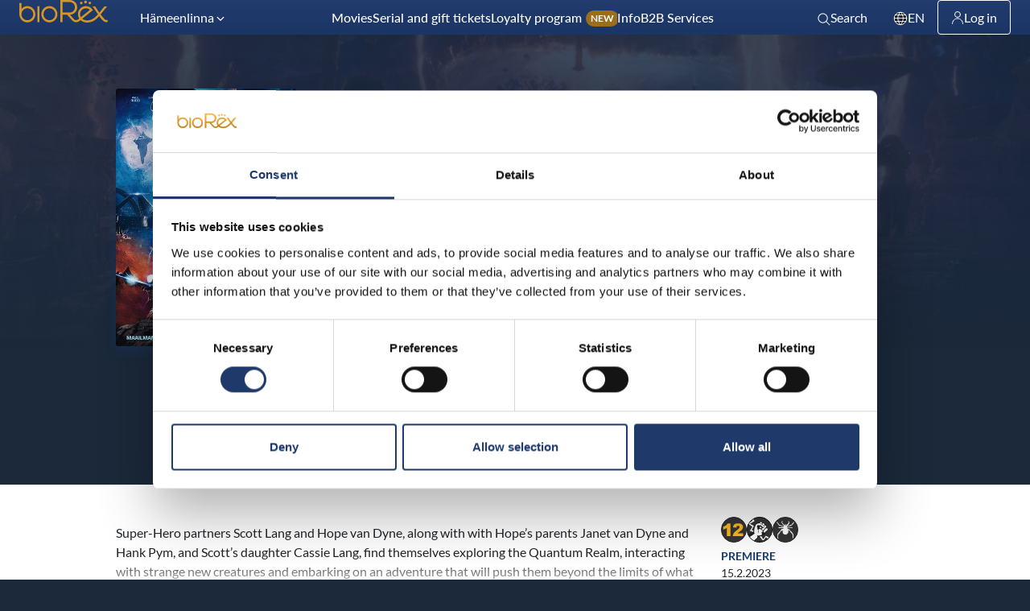

--- FILE ---
content_type: text/html; charset=UTF-8
request_url: https://biorex.fi/en/movies/ant-man-and-the-wasp-quantumania/
body_size: 31174
content:
<!DOCTYPE html>
<html lang="en-US" class="no-js">
<head>
  <meta charset="UTF-8">
  <meta name="viewport" content="width=device-width, initial-scale=1">
  <link rel="profile" href="https://gmpg.org/xfn/11">
  <script type="text/javascript" data-cookieconsent="ignore">
	window.dataLayer = window.dataLayer || [];

	function gtag() {
		dataLayer.push(arguments);
	}

	gtag("consent", "default", {
		ad_personalization: "denied",
		ad_storage: "denied",
		ad_user_data: "denied",
		analytics_storage: "denied",
		functionality_storage: "denied",
		personalization_storage: "denied",
		security_storage: "granted",
		wait_for_update: 500,
	});
	gtag("set", "ads_data_redaction", true);
	</script>
<script type="text/javascript"
		id="Cookiebot"
		src="https://consent.cookiebot.com/uc.js"
		data-implementation="wp"
		data-cbid="1df4dad9-721a-4e3f-b6a9-90006b25b49e"
						data-culture="EN"
				data-blockingmode="auto"
	></script>
<meta name='robots' content='index, follow, max-image-preview:large, max-snippet:-1, max-video-preview:-1' />
	<style>img:is([sizes="auto" i], [sizes^="auto," i]) { contain-intrinsic-size: 3000px 1500px }</style>
	<link rel="alternate" href="https://biorex.fi/elokuvat/ant-man-and-the-wasp-quantumania/" hreflang="fi" />
<link rel="alternate" href="https://biorex.fi/sv/filmer/ant-man-and-the-wasp-quantumania/" hreflang="sv" />
<link rel="alternate" href="https://biorex.fi/en/movies/ant-man-and-the-wasp-quantumania/" hreflang="en" />

<!-- Google Tag Manager for WordPress by gtm4wp.com -->
<script data-cfasync="false" data-pagespeed-no-defer>
	var gtm4wp_datalayer_name = "dataLayer";
	var dataLayer = dataLayer || [];
</script>
<!-- End Google Tag Manager for WordPress by gtm4wp.com --><script>   window.dataLayer = window.dataLayer || [];   window.dataLayer.push( {"br_page":{"language":"en","contentGroup":"Movie","path":"/en/movies/ant-man-and-the-wasp-quantumania/","url":"https://biorex.fi/en/movies/ant-man-and-the-wasp-quantumania/","title":"Ant-Man and the Wasp: Quantumania","publishDate":"2023-01-18","publishDateTime":"2023-01-18T15:05:02+00:00"},"br_cinema":{"cinemaId":1,"cinemaName":"BioRex Verkatehdas, Hämeenlinna","cinemaCityShort":"Hämeenlinna","cinemaCityLong":"Hämeenlinna"}} );</script>
	<!-- This site is optimized with the Yoast SEO plugin v26.8 - https://yoast.com/product/yoast-seo-wordpress/ -->
	<title>Ant-Man and the Wasp: Quantumania - BioRex Cinemas</title>
	<link rel="canonical" href="https://biorex.fi/en/movies/ant-man-and-the-wasp-quantumania/" />
	<meta property="og:locale" content="en_US" />
	<meta property="og:locale:alternate" content="fi_FI" />
	<meta property="og:locale:alternate" content="sv_SE" />
	<meta property="og:type" content="article" />
	<meta property="og:title" content="Ant-Man and the Wasp: Quantumania - BioRex Cinemas" />
	<meta property="og:description" content="Super-Hero partners Scott Lang and Hope van Dyne, along with with Hope&#8217;s parents Janet van Dyne and Hank Pym, and..." />
	<meta property="og:url" content="https://biorex.fi/en/movies/ant-man-and-the-wasp-quantumania/" />
	<meta property="og:site_name" content="BioRex Cinemas" />
	<meta property="article:publisher" content="https://fi-fi.facebook.com/BioRex.fi/" />
	<meta property="article:modified_time" content="2023-04-19T02:07:07+00:00" />
	<meta property="og:image" content="https://biorex.fi/wp-content/uploads/biorex-og-720x405.jpg" />
	<meta property="og:image:width" content="720" />
	<meta property="og:image:height" content="405" />
	<meta property="og:image:type" content="image/jpeg" />
	<meta name="twitter:card" content="summary_large_image" />
	<meta name="twitter:site" content="@biorex_fi" />
	<script type="application/ld+json" class="yoast-schema-graph">{"@context":"https://schema.org","@graph":[{"@type":"WebPage","@id":"https://biorex.fi/en/movies/ant-man-and-the-wasp-quantumania/","url":"https://biorex.fi/en/movies/ant-man-and-the-wasp-quantumania/","name":"Ant-Man and the Wasp: Quantumania - BioRex Cinemas","isPartOf":{"@id":"https://biorex.fi/en/#website"},"datePublished":"2023-01-18T13:05:02+00:00","dateModified":"2023-04-19T02:07:07+00:00","breadcrumb":{"@id":"https://biorex.fi/en/movies/ant-man-and-the-wasp-quantumania/#breadcrumb"},"inLanguage":"en-US","potentialAction":[{"@type":"ReadAction","target":["https://biorex.fi/en/movies/ant-man-and-the-wasp-quantumania/"]}]},{"@type":"BreadcrumbList","@id":"https://biorex.fi/en/movies/ant-man-and-the-wasp-quantumania/#breadcrumb","itemListElement":[{"@type":"ListItem","position":1,"name":"Home","item":"https://biorex.fi/en/"},{"@type":"ListItem","position":2,"name":"Movies","item":"https://biorex.fi/en/movies/"},{"@type":"ListItem","position":3,"name":"Ant-Man and the Wasp: Quantumania"}]},{"@type":"WebSite","@id":"https://biorex.fi/en/#website","url":"https://biorex.fi/en/","name":"BioRex Cinemas","description":"Elämyksellisiä elokuvahetkiä laatuelokuvien parissa.","publisher":{"@id":"https://biorex.fi/en/#organization"},"potentialAction":[{"@type":"SearchAction","target":{"@type":"EntryPoint","urlTemplate":"https://biorex.fi/en/?s={search_term_string}"},"query-input":{"@type":"PropertyValueSpecification","valueRequired":true,"valueName":"search_term_string"}}],"inLanguage":"en-US"},{"@type":"Organization","@id":"https://biorex.fi/en/#organization","name":"BioRex Cinemas","url":"https://biorex.fi/en/","logo":{"@type":"ImageObject","inLanguage":"en-US","@id":"https://biorex.fi/en/#/schema/logo/image/","url":"https://biorex.fi/wp-content/uploads/Screenshot-2024-02-08-at-13.53.20-1.png","contentUrl":"https://biorex.fi/wp-content/uploads/Screenshot-2024-02-08-at-13.53.20-1.png","width":428,"height":203,"caption":"BioRex Cinemas"},"image":{"@id":"https://biorex.fi/en/#/schema/logo/image/"},"sameAs":["https://fi-fi.facebook.com/BioRex.fi/","https://x.com/biorex_fi","https://instagram.com/biorex.fi/","https://www.linkedin.com/company/biorex-cinemas-oy","https://www.youtube.com/channel/UCd0miHaS7NUMNS6oXx_QVYA"]},{"@type":"Movie","@id":"https://biorex.fi/en/movies/ant-man-and-the-wasp-quantumania/#movie","name":"Ant-Man and the Wasp: Quantumania","url":"https://biorex.fi/en/movies/ant-man-and-the-wasp-quantumania/","description":"Super-Hero partners Scott Lang and Hope van Dyne, along with with Hope&#8217;s parents Janet van Dyne and Hank Pym, and Scott&#8217;s daughter Cassie Lang, find themselves exploring the Quantum Realm, interacting with strange new creatures and embarking on an adventure that will push them beyond the limits of what they thought possible.\n","director":[{"@type":"Person","name":"Peyton Reed"},{"@type":"Person","name":"Jo Beckett"}],"actor":[{"@type":"Person","name":"Samuel L. Jackson"},{"@type":"Person","name":"Kathryn Newton"},{"@type":"Person","name":"Paul Rudd"},{"@type":"Person","name":"Evangeline Lilly"},{"@type":"Person","name":"Michael Douglas"},{"@type":"Person","name":"Michelle Pfeiffer"},{"@type":"Person","name":"Randall Park"},{"@type":"Person","name":"William Jackson Harper"},{"@type":"Person","name":"Bill Murray"},{"@type":"Person","name":"David Dastmalchian"},{"@type":"Person","name":"Corey Stoll"},{"@type":"Person","name":"Jonathan Majors"},{"@type":"Person","name":"Katy O'Brian"},{"@type":"Person","name":"Gregg Turkington"},{"@type":"Person","name":"Ruben Rabasa"}],"genre":["Adventure","Sci Fi","Comedy"],"duration":"PT2H5M","contentRating":"Rated 12","datePublished":"2023-02-14","distributor":{"@type":"Organization","name":"The Walt Disney Company Nordic AB, filial i Finland"},"inLanguage":"en","image":"https://web.biorex.mycloudcinema.com/media/posters/676/1080/fbb30981-5c40-4fd4-bf2e-93922525a81b.jpeg","trailer":{"@type":"VideoObject","url":"https://youtu.be/8UrvpmXPv9w","name":"Ant-Man and the Wasp: Quantumania - Trailer","uploadDate":"2023-02-14T02:00:00+02:00"}}]}</script>
	<!-- / Yoast SEO plugin. -->


<link rel='dns-prefetch' href='//biorex.fi' />
<style id='classic-theme-styles-inline-css' type='text/css'>
/*! This file is auto-generated */
.wp-block-button__link{color:#fff;background-color:#32373c;border-radius:9999px;box-shadow:none;text-decoration:none;padding:calc(.667em + 2px) calc(1.333em + 2px);font-size:1.125em}.wp-block-file__button{background:#32373c;color:#fff;text-decoration:none}
</style>
<style id='scb-columns-style-inline-css' type='text/css'>
.scb-columns{display:grid;gap:1rem;grid-template-columns:repeat(auto-fit,minmax(250px,1fr))}.scb-columns.has-columns-1{grid-template-columns:repeat(1,minmax(0,1fr))}@media(min-width:782px){.scb-columns.has-columns-2{grid-template-columns:repeat(2,minmax(0,1fr))}}@media(min-width:960px){.scb-columns.has-columns-2.has-2-column-layout--66-33{grid-template-columns:minmax(0,2fr) minmax(0,1fr)}.scb-columns.has-columns-2.has-2-column-layout--33-66{grid-template-columns:minmax(0,1fr) minmax(0,2fr)}}@media(min-width:782px){.scb-columns.has-columns-3{grid-template-columns:repeat(3,minmax(0,1fr))}.scb-columns.has-columns-4{grid-template-columns:repeat(2,minmax(0,1fr))}}@media(min-width:960px){.scb-columns.has-columns-4{grid-template-columns:repeat(4,minmax(0,1fr))}}

</style>
<style id='scb-column-style-inline-css' type='text/css'>
.scb-column{position:relative}

</style>
<style id='filebird-block-filebird-gallery-style-inline-css' type='text/css'>
ul.filebird-block-filebird-gallery{margin:auto!important;padding:0!important;width:100%}ul.filebird-block-filebird-gallery.layout-grid{display:grid;grid-gap:20px;align-items:stretch;grid-template-columns:repeat(var(--columns),1fr);justify-items:stretch}ul.filebird-block-filebird-gallery.layout-grid li img{border:1px solid #ccc;box-shadow:2px 2px 6px 0 rgba(0,0,0,.3);height:100%;max-width:100%;-o-object-fit:cover;object-fit:cover;width:100%}ul.filebird-block-filebird-gallery.layout-masonry{-moz-column-count:var(--columns);-moz-column-gap:var(--space);column-gap:var(--space);-moz-column-width:var(--min-width);columns:var(--min-width) var(--columns);display:block;overflow:auto}ul.filebird-block-filebird-gallery.layout-masonry li{margin-bottom:var(--space)}ul.filebird-block-filebird-gallery li{list-style:none}ul.filebird-block-filebird-gallery li figure{height:100%;margin:0;padding:0;position:relative;width:100%}ul.filebird-block-filebird-gallery li figure figcaption{background:linear-gradient(0deg,rgba(0,0,0,.7),rgba(0,0,0,.3) 70%,transparent);bottom:0;box-sizing:border-box;color:#fff;font-size:.8em;margin:0;max-height:100%;overflow:auto;padding:3em .77em .7em;position:absolute;text-align:center;width:100%;z-index:2}ul.filebird-block-filebird-gallery li figure figcaption a{color:inherit}.fb-block-hover-animation-zoomIn figure{overflow:hidden}.fb-block-hover-animation-zoomIn figure img{transform:scale(1);transition:.3s ease-in-out}.fb-block-hover-animation-zoomIn figure:hover img{transform:scale(1.3)}.fb-block-hover-animation-shine figure{overflow:hidden;position:relative}.fb-block-hover-animation-shine figure:before{background:linear-gradient(90deg,hsla(0,0%,100%,0) 0,hsla(0,0%,100%,.3));content:"";display:block;height:100%;left:-75%;position:absolute;top:0;transform:skewX(-25deg);width:50%;z-index:2}.fb-block-hover-animation-shine figure:hover:before{animation:shine .75s}@keyframes shine{to{left:125%}}.fb-block-hover-animation-opacity figure{overflow:hidden}.fb-block-hover-animation-opacity figure img{opacity:1;transition:.3s ease-in-out}.fb-block-hover-animation-opacity figure:hover img{opacity:.5}.fb-block-hover-animation-grayscale figure img{filter:grayscale(100%);transition:.3s ease-in-out}.fb-block-hover-animation-grayscale figure:hover img{filter:grayscale(0)}

</style>
<style id='global-styles-inline-css' type='text/css'>
:root{--wp--preset--aspect-ratio--square: 1;--wp--preset--aspect-ratio--4-3: 4/3;--wp--preset--aspect-ratio--3-4: 3/4;--wp--preset--aspect-ratio--3-2: 3/2;--wp--preset--aspect-ratio--2-3: 2/3;--wp--preset--aspect-ratio--16-9: 16/9;--wp--preset--aspect-ratio--9-16: 9/16;--wp--preset--color--black: #000000;--wp--preset--color--cyan-bluish-gray: #abb8c3;--wp--preset--color--white: #ffffff;--wp--preset--color--pale-pink: #f78da7;--wp--preset--color--vivid-red: #cf2e2e;--wp--preset--color--luminous-vivid-orange: #ff6900;--wp--preset--color--luminous-vivid-amber: #fcb900;--wp--preset--color--light-green-cyan: #7bdcb5;--wp--preset--color--vivid-green-cyan: #00d084;--wp--preset--color--pale-cyan-blue: #8ed1fc;--wp--preset--color--vivid-cyan-blue: #0693e3;--wp--preset--color--vivid-purple: #9b51e0;--wp--preset--gradient--vivid-cyan-blue-to-vivid-purple: linear-gradient(135deg,rgba(6,147,227,1) 0%,rgb(155,81,224) 100%);--wp--preset--gradient--light-green-cyan-to-vivid-green-cyan: linear-gradient(135deg,rgb(122,220,180) 0%,rgb(0,208,130) 100%);--wp--preset--gradient--luminous-vivid-amber-to-luminous-vivid-orange: linear-gradient(135deg,rgba(252,185,0,1) 0%,rgba(255,105,0,1) 100%);--wp--preset--gradient--luminous-vivid-orange-to-vivid-red: linear-gradient(135deg,rgba(255,105,0,1) 0%,rgb(207,46,46) 100%);--wp--preset--gradient--very-light-gray-to-cyan-bluish-gray: linear-gradient(135deg,rgb(238,238,238) 0%,rgb(169,184,195) 100%);--wp--preset--gradient--cool-to-warm-spectrum: linear-gradient(135deg,rgb(74,234,220) 0%,rgb(151,120,209) 20%,rgb(207,42,186) 40%,rgb(238,44,130) 60%,rgb(251,105,98) 80%,rgb(254,248,76) 100%);--wp--preset--gradient--blush-light-purple: linear-gradient(135deg,rgb(255,206,236) 0%,rgb(152,150,240) 100%);--wp--preset--gradient--blush-bordeaux: linear-gradient(135deg,rgb(254,205,165) 0%,rgb(254,45,45) 50%,rgb(107,0,62) 100%);--wp--preset--gradient--luminous-dusk: linear-gradient(135deg,rgb(255,203,112) 0%,rgb(199,81,192) 50%,rgb(65,88,208) 100%);--wp--preset--gradient--pale-ocean: linear-gradient(135deg,rgb(255,245,203) 0%,rgb(182,227,212) 50%,rgb(51,167,181) 100%);--wp--preset--gradient--electric-grass: linear-gradient(135deg,rgb(202,248,128) 0%,rgb(113,206,126) 100%);--wp--preset--gradient--midnight: linear-gradient(135deg,rgb(2,3,129) 0%,rgb(40,116,252) 100%);--wp--preset--font-size--small: 13px;--wp--preset--font-size--medium: 20px;--wp--preset--font-size--large: 36px;--wp--preset--font-size--x-large: 42px;--wp--preset--spacing--20: 0.44rem;--wp--preset--spacing--30: 0.67rem;--wp--preset--spacing--40: 1rem;--wp--preset--spacing--50: 1.5rem;--wp--preset--spacing--60: 2.25rem;--wp--preset--spacing--70: 3.38rem;--wp--preset--spacing--80: 5.06rem;--wp--preset--shadow--natural: 6px 6px 9px rgba(0, 0, 0, 0.2);--wp--preset--shadow--deep: 12px 12px 50px rgba(0, 0, 0, 0.4);--wp--preset--shadow--sharp: 6px 6px 0px rgba(0, 0, 0, 0.2);--wp--preset--shadow--outlined: 6px 6px 0px -3px rgba(255, 255, 255, 1), 6px 6px rgba(0, 0, 0, 1);--wp--preset--shadow--crisp: 6px 6px 0px rgba(0, 0, 0, 1);}:where(.is-layout-flex){gap: 0.5em;}:where(.is-layout-grid){gap: 0.5em;}body .is-layout-flex{display: flex;}.is-layout-flex{flex-wrap: wrap;align-items: center;}.is-layout-flex > :is(*, div){margin: 0;}body .is-layout-grid{display: grid;}.is-layout-grid > :is(*, div){margin: 0;}:where(.wp-block-columns.is-layout-flex){gap: 2em;}:where(.wp-block-columns.is-layout-grid){gap: 2em;}:where(.wp-block-post-template.is-layout-flex){gap: 1.25em;}:where(.wp-block-post-template.is-layout-grid){gap: 1.25em;}.has-black-color{color: var(--wp--preset--color--black) !important;}.has-cyan-bluish-gray-color{color: var(--wp--preset--color--cyan-bluish-gray) !important;}.has-white-color{color: var(--wp--preset--color--white) !important;}.has-pale-pink-color{color: var(--wp--preset--color--pale-pink) !important;}.has-vivid-red-color{color: var(--wp--preset--color--vivid-red) !important;}.has-luminous-vivid-orange-color{color: var(--wp--preset--color--luminous-vivid-orange) !important;}.has-luminous-vivid-amber-color{color: var(--wp--preset--color--luminous-vivid-amber) !important;}.has-light-green-cyan-color{color: var(--wp--preset--color--light-green-cyan) !important;}.has-vivid-green-cyan-color{color: var(--wp--preset--color--vivid-green-cyan) !important;}.has-pale-cyan-blue-color{color: var(--wp--preset--color--pale-cyan-blue) !important;}.has-vivid-cyan-blue-color{color: var(--wp--preset--color--vivid-cyan-blue) !important;}.has-vivid-purple-color{color: var(--wp--preset--color--vivid-purple) !important;}.has-black-background-color{background-color: var(--wp--preset--color--black) !important;}.has-cyan-bluish-gray-background-color{background-color: var(--wp--preset--color--cyan-bluish-gray) !important;}.has-white-background-color{background-color: var(--wp--preset--color--white) !important;}.has-pale-pink-background-color{background-color: var(--wp--preset--color--pale-pink) !important;}.has-vivid-red-background-color{background-color: var(--wp--preset--color--vivid-red) !important;}.has-luminous-vivid-orange-background-color{background-color: var(--wp--preset--color--luminous-vivid-orange) !important;}.has-luminous-vivid-amber-background-color{background-color: var(--wp--preset--color--luminous-vivid-amber) !important;}.has-light-green-cyan-background-color{background-color: var(--wp--preset--color--light-green-cyan) !important;}.has-vivid-green-cyan-background-color{background-color: var(--wp--preset--color--vivid-green-cyan) !important;}.has-pale-cyan-blue-background-color{background-color: var(--wp--preset--color--pale-cyan-blue) !important;}.has-vivid-cyan-blue-background-color{background-color: var(--wp--preset--color--vivid-cyan-blue) !important;}.has-vivid-purple-background-color{background-color: var(--wp--preset--color--vivid-purple) !important;}.has-black-border-color{border-color: var(--wp--preset--color--black) !important;}.has-cyan-bluish-gray-border-color{border-color: var(--wp--preset--color--cyan-bluish-gray) !important;}.has-white-border-color{border-color: var(--wp--preset--color--white) !important;}.has-pale-pink-border-color{border-color: var(--wp--preset--color--pale-pink) !important;}.has-vivid-red-border-color{border-color: var(--wp--preset--color--vivid-red) !important;}.has-luminous-vivid-orange-border-color{border-color: var(--wp--preset--color--luminous-vivid-orange) !important;}.has-luminous-vivid-amber-border-color{border-color: var(--wp--preset--color--luminous-vivid-amber) !important;}.has-light-green-cyan-border-color{border-color: var(--wp--preset--color--light-green-cyan) !important;}.has-vivid-green-cyan-border-color{border-color: var(--wp--preset--color--vivid-green-cyan) !important;}.has-pale-cyan-blue-border-color{border-color: var(--wp--preset--color--pale-cyan-blue) !important;}.has-vivid-cyan-blue-border-color{border-color: var(--wp--preset--color--vivid-cyan-blue) !important;}.has-vivid-purple-border-color{border-color: var(--wp--preset--color--vivid-purple) !important;}.has-vivid-cyan-blue-to-vivid-purple-gradient-background{background: var(--wp--preset--gradient--vivid-cyan-blue-to-vivid-purple) !important;}.has-light-green-cyan-to-vivid-green-cyan-gradient-background{background: var(--wp--preset--gradient--light-green-cyan-to-vivid-green-cyan) !important;}.has-luminous-vivid-amber-to-luminous-vivid-orange-gradient-background{background: var(--wp--preset--gradient--luminous-vivid-amber-to-luminous-vivid-orange) !important;}.has-luminous-vivid-orange-to-vivid-red-gradient-background{background: var(--wp--preset--gradient--luminous-vivid-orange-to-vivid-red) !important;}.has-very-light-gray-to-cyan-bluish-gray-gradient-background{background: var(--wp--preset--gradient--very-light-gray-to-cyan-bluish-gray) !important;}.has-cool-to-warm-spectrum-gradient-background{background: var(--wp--preset--gradient--cool-to-warm-spectrum) !important;}.has-blush-light-purple-gradient-background{background: var(--wp--preset--gradient--blush-light-purple) !important;}.has-blush-bordeaux-gradient-background{background: var(--wp--preset--gradient--blush-bordeaux) !important;}.has-luminous-dusk-gradient-background{background: var(--wp--preset--gradient--luminous-dusk) !important;}.has-pale-ocean-gradient-background{background: var(--wp--preset--gradient--pale-ocean) !important;}.has-electric-grass-gradient-background{background: var(--wp--preset--gradient--electric-grass) !important;}.has-midnight-gradient-background{background: var(--wp--preset--gradient--midnight) !important;}.has-small-font-size{font-size: var(--wp--preset--font-size--small) !important;}.has-medium-font-size{font-size: var(--wp--preset--font-size--medium) !important;}.has-large-font-size{font-size: var(--wp--preset--font-size--large) !important;}.has-x-large-font-size{font-size: var(--wp--preset--font-size--x-large) !important;}
:where(.wp-block-post-template.is-layout-flex){gap: 1.25em;}:where(.wp-block-post-template.is-layout-grid){gap: 1.25em;}
:where(.wp-block-columns.is-layout-flex){gap: 2em;}:where(.wp-block-columns.is-layout-grid){gap: 2em;}
:root :where(.wp-block-pullquote){font-size: 1.5em;line-height: 1.6;}
</style>
<link rel='stylesheet' id='biorex_theme-style-css' href='https://biorex.fi/wp-content/themes/biorex/dist/styles/main.css?ver=1768558938045' type='text/css' media='all' />
<style id='biorex_theme-style-inline-css' type='text/css'>
.background-color.background-color--default{background: transparent;}.background-color.background-color--light{background: rgba(33,60,109,.04);}.background-color.background-color--primary{background: #163D71;}.background-color.background-color--primary-dark{background: #1B293A;}
</style>
<script src="https://biorex.fi/wp-content/themes/biorex/dist/scripts/critical.js?ver=1766998799756" id="biorex_theme-critical-js-js" data-cookieconsent="ignore"></script>

<link rel='shortlink' href='https://biorex.fi/?p=232770' />

<!-- Google Tag Manager for WordPress by gtm4wp.com -->
<!-- GTM Container placement set to footer -->
<script data-cfasync="false" data-pagespeed-no-defer>
	var dataLayer_content = {"pagePostType":"br_movie","pagePostType2":"single-br_movie"};
	dataLayer.push( dataLayer_content );
</script>
<script data-cfasync="false" data-pagespeed-no-defer>
		if (typeof gtag == "undefined") {
			function gtag(){dataLayer.push(arguments);}
		}

		gtag("consent", "default", {
			"analytics_storage": "denied",
			"ad_storage": "denied",
			"ad_user_data": "denied",
			"ad_personalization": "denied",
			"functionality_storage": "denied",
			"security_storage": "denied",
			"personalization_storage": "denied",
		});
</script>
<script data-cfasync="false" data-pagespeed-no-defer>
(function(w,d,s,l,i){w[l]=w[l]||[];w[l].push({'gtm.start':
new Date().getTime(),event:'gtm.js'});var f=d.getElementsByTagName(s)[0],
j=d.createElement(s),dl=l!='dataLayer'?'&l='+l:'';j.async=true;j.src=
'//www.googletagmanager.com/gtm.js?id='+i+dl;f.parentNode.insertBefore(j,f);
})(window,document,'script','dataLayer','GTM-MQ8998N');
</script>
<!-- End Google Tag Manager for WordPress by gtm4wp.com --><script>(function(d){d.className = d.className.replace(/\bno-js\b/,'js')})(document.documentElement);</script>
  <link rel="apple-touch-icon" sizes="180x180" href="https://biorex.fi/wp-content/themes/biorex/dist/favicon/apple-touch-icon.png">
  <link rel="icon" type="image/png" sizes="32x32" href="https://biorex.fi/wp-content/themes/biorex/dist/favicon/favicon-32x32.png">
  <link rel="icon" type="image/png" sizes="16x16" href="https://biorex.fi/wp-content/themes/biorex/dist/favicon/favicon-16x16.png">
  <link rel="mask-icon" href="https://biorex.fi/wp-content/themes/biorex/dist/favicon/safari-pinned-tab.svg" color="#163d71">
  <meta name="msapplication-TileColor" content="#ff0000">
  <meta name="theme-color" content="#ffffff">
  </head>

<body class="wp-singular br_movie-template-default single single-br_movie postid-232770 wp-theme-biorex" itemscope itemtype="http://schema.org/WebPage" data-post-id="232770">

<!-- has_location_cookie: false, is_bot: true -->

    <div class="mobile-menu js-mobile-menu">
      <div class="mobile-menu__nav js-mobile-menu-nav" role="dialog">
        
    <button class="js-menu-toggle menu-toggle">

      <span class="menu-toggle__icon">
        
    <svg aria-hidden="true" class="icon icon-menu">
            <use xlink:href="https://biorex.fi/wp-content/themes/biorex/dist/sprite/sprite.svg?ver=1766998806941#icon-menu"></use>
    </svg>

            
    <svg aria-hidden="true" class="icon icon-close">
            <use xlink:href="https://biorex.fi/wp-content/themes/biorex/dist/sprite/sprite.svg?ver=1766998806941#icon-close"></use>
    </svg>

          </span>

      
      <span class="menu-toggle__label-open">
        Open menu      </span>

      <span class="menu-toggle__label-close">
        Close menu      </span>

    </button>

            <div class="mobile-menu__nav__inner">
          
    <nav class="js-navigation primary-navigation header-navigation" data-navigation-type="mobile" aria-label="Primary menu" itemscope itemtype="https://schema.org/SiteNavigationElement">

      <ul id="menu-main-menu-en" class="primary-navigation__items"><li id="menu-item-157779" class="menu-item menu-item-type-post_type menu-item-object-page menu-item-157779"><span class="menu-item__link"><a href="https://biorex.fi/en/movies/">Movies</a></span></li>
<li id="menu-item-157781" class="menu-item menu-item-type-post_type menu-item-object-page menu-item-157781"><span class="menu-item__link"><a href="https://biorex.fi/en/series-and-gift-tickets/">Serial and gift tickets</a></span></li>
<li id="menu-item-781040" class="is-new menu-item menu-item-type-post_type menu-item-object-page menu-item-781040"><span class="menu-item__link"><a href="https://biorex.fi/en/movieclub/">Loyalty program <span class="menu-new">New</span></a></span></li>
<li id="menu-item-157780" class="menu-item menu-item-type-post_type menu-item-object-page menu-item-157780"><span class="menu-item__link"><a href="https://biorex.fi/en/about-theater/">Info</a></span></li>
<li id="menu-item-157782" class="menu-item menu-item-type-post_type menu-item-object-page menu-item-157782"><span class="menu-item__link"><a href="https://biorex.fi/en/b2b/">B2B Services</a></span></li>
<li id="menu-item-157783" class="pll-parent-menu-item menu-item menu-item-type-custom menu-item-object-custom menu-item-has-children menu-item-157783"><span class="menu-item__link"><a href="#pll_switcher"><svg class="icon icon-world icon-from-class" aria-hidden="true" role="img"><use xlink:href="https://biorex.fi/wp-content/themes/biorex/dist/sprite/sprite.svg?ver=1766998806941#icon-world"></use></svg>English</a><button class="menu-item__caret js-menu-caret">
    <svg class="menu-item__caret__icon menu-item__caret__icon--desktop menu-item__caret__icon--arrow icon icon-chevron-down" aria-hidden="true">
            <use xlink:href="https://biorex.fi/wp-content/themes/biorex/dist/sprite/sprite.svg?ver=1766998806941#icon-chevron-down"></use>
    </svg>

    
    <svg class="menu-item__caret__icon menu-item__caret__icon--mobile menu-item__caret__icon--open icon icon-plus" aria-hidden="true">
            <use xlink:href="https://biorex.fi/wp-content/themes/biorex/dist/sprite/sprite.svg?ver=1766998806941#icon-plus"></use>
    </svg>

    
    <svg class="menu-item__caret__icon menu-item__caret__icon--mobile menu-item__caret__icon--close icon icon-minus" aria-hidden="true">
            <use xlink:href="https://biorex.fi/wp-content/themes/biorex/dist/sprite/sprite.svg?ver=1766998806941#icon-minus"></use>
    </svg>

    <span class="menu-item__caret__text-open">Open sub-menu</span><span class="menu-item__caret__text-close">Close sub-menu</span></button></span>
<ul class="sub-menu">
	<li id="menu-item-157783-fi" class="lang-item lang-item-3 lang-item-fi lang-item-first menu-item menu-item-type-custom menu-item-object-custom menu-item-157783-fi"><span class="menu-item__link"><a href="https://biorex.fi/elokuvat/ant-man-and-the-wasp-quantumania/" hreflang="fi" lang="fi">Suomi</a></span></li>
	<li id="menu-item-157783-sv" class="lang-item lang-item-47 lang-item-sv menu-item menu-item-type-custom menu-item-object-custom menu-item-157783-sv"><span class="menu-item__link"><a href="https://biorex.fi/sv/filmer/ant-man-and-the-wasp-quantumania/" hreflang="sv-SE" lang="sv-SE">Svenska</a></span></li>
</ul>
</li>
</ul>
    </nav>

            </div>
        
    <div class="lang-switcher-m lang-switcher-m--has-languages">
      <div class="lang-switcher-m__options js-lang-switcher-m-options">
        <ul class="lang-switcher-m__options__content">
                      <li>
              <a
                href="https://biorex.fi/elokuvat/ant-man-and-the-wasp-quantumania/"
                class="lang-switcher-m__option"
              >
                Suomi              </a>
            </li>
                      <li>
              <a
                href="https://biorex.fi/sv/filmer/ant-man-and-the-wasp-quantumania/"
                class="lang-switcher-m__option"
              >
                Svenska              </a>
            </li>
                  </ul>
      </div>
    </div>
          </div>
      <div class="mobile-menu__overlay js-mobile-menu-overlay" data-a11y-dialog-hide tabindex="-1"></div>
    </div>

    
    <div class="search-overlay js-search-overlay">
      <div class="search-overlay__content js-search-overlay-content" role="dialog">
        <div class="search-overlay__content__inner">
          <div class="search_module__container">
            <div class="search_module__field">
              <div class="site-search-field">
                <div class="site-search-header">
                  <h3 class="site-search-field__title">Search</h3>
                  <button
                    class="js-search-toggle site-search-close"
                  >
                    
    <svg aria-hidden="true" class="icon icon-close">
            <use xlink:href="https://biorex.fi/wp-content/themes/biorex/dist/sprite/sprite.svg?ver=1766998806941#icon-close"></use>
    </svg>

                        <span class="screen-reader-text">Close search</span>
                  </button>
                </div>
                <label for="site-search-input" class="site-search-field__label screen-reader-text">Search</label>
                <input id="site-search-input" type="text" class="site-search-field__input js-search-input" />
              </div>
            </div>
            <div class="search_module__results">
              <div class="site-search-results js-search-results">
                <div class="site-search-results__loader">
                  
    <div class="c-spinner c-spinner--color-light"></div>

                    </div>
                <div class="site-search-results__items js-search-items"></div>
              </div>
            </div>
          </div>
        </div>
      </div>
      <div class="search-overlay__overlay js-search-overlay-overlay" data-a11y-dialog-hide tabindex="-1"></div>
    </div>

    
<div id="page" class="site js-page">
  <a class="skip-to-content screen-reader-text" href="#content">Skip to content</a>
      <header class="site-header headroom headroom--not-bottom headroom--pinned headroom--top" id="masthead" itemscope itemtype="https://schema.org/WPHeader">

      <div class="site-header__inner main-header js-main-header">

        
    <button class="js-menu-toggle menu-toggle">

      <span class="menu-toggle__icon">
        
    <svg aria-hidden="true" class="icon icon-menu">
            <use xlink:href="https://biorex.fi/wp-content/themes/biorex/dist/sprite/sprite.svg?ver=1766998806941#icon-menu"></use>
    </svg>

            
    <svg aria-hidden="true" class="icon icon-close">
            <use xlink:href="https://biorex.fi/wp-content/themes/biorex/dist/sprite/sprite.svg?ver=1766998806941#icon-close"></use>
    </svg>

          </span>

      
      <span class="menu-toggle__label-open">
        Open menu      </span>

      <span class="menu-toggle__label-close">
        Close menu      </span>

    </button>

    
        <div class="site-header__branding">
          <a href="https://biorex.fi/en/" class="site-header__title" rel="home" itemprop="headline">
            <span class="screen-reader-text">BioRex Cinemas</span>
            <svg class="site-header__logo" viewBox="0 0 97 25" xmlns="http://www.w3.org/2000/svg"><path d="m74.1008257 2.18244804c0 .86095197-.6818039 1.55889145-1.5228515 1.55889145-.8410477 0-1.5228515-.69793948-1.5228515-1.55889145 0-.86095198.6818038-1.55889146 1.5228515-1.55889146.4048073-.00310415.7939149.16013873 1.080165.45316319.28625.29302446.4457189.69134073.4426865 1.10572827zm-6.1478079-.26558892c-.7647886.00636516-1.3803232.64505643-1.3761862 1.42795902.0041369.78290258.6263851 1.41474005 1.3911962 1.41263556s1.383732-.63735721 1.3837573-1.42027125c.0000122-.37870244-.1477165-.74172828-.4103656-1.00842501s-.6184667-.4149772-.9884017-.41189832zm9.3063147 0c-.7662879 0-1.3874869.63590042-1.3874869 1.42032333s.621199 1.42032332 1.3874869 1.42032332c.7662878 0 1.3874869-.63590041 1.3874869-1.42032332 0-.37669317-.1461812-.73795796-.4063855-1.00432026-.2602043-.26636229-.613117-.41600307-.9811014-.41600307zm-59.6506571 13.86836028c0 4.9807666-3.9443614 9.0184758-8.80997788 9.0184758-4.98592859 0-8.79869752-4.0069285-8.79869752-9.4919169v-11.97459585h2.33503896v6.59353349c1.56362746-2.01589323 3.94923386-3.17938988 6.46365856-3.15242495 4.86121458-.00000408 8.80375358 4.03067191 8.80997788 9.00692841zm-2.3463193 0c-.0062274-3.6527529-2.9028577-6.60932437-6.47116571-6.60507636-3.56830803.00424801-6.45821268 2.96770826-6.4561405 6.62046606.00207219 3.6527579 2.89533719 6.6127803 6.46364763 6.6127858 3.57160398-.0063696 6.46366398-2.97204 6.46365858-6.6281755zm26.497616 0c0 4.9743892-3.9393111 9.0069284-8.7986975 9.0069284-4.8593865 0-8.7986976-4.0325392-8.7986976-9.0069284s3.9393111-9.00692841 8.7986976-9.00692841c4.8568099.00636182 8.7924828 4.03517671 8.7986975 9.00692841zm-2.335039 0c-.0062274-3.6527529-2.9028576-6.60932437-6.4711657-6.60507636-3.568308.00424801-6.4582126 2.96770826-6.4561405 6.62046606.0020722 3.6527579 2.8953372 6.6127803 6.4636477 6.6127858 3.5716039-.0063696 6.463664-2.97204 6.4636585-6.6281755zm-19.6729852 8.7644342h2.3688801v-17.54041572h-2.3688801zm77.2480521-.4965358c-.5430572.3325499-1.1609567.5155439-1.7935806.5311778-2.0755902 0-3.7338063-1.9976905-4.5121526-2.7251732-1.123421-1.2887564-2.1741992-2.6419885-3.1472264-4.0531178-2.8200954 3.4642033-6.9261543 7.1939954-13.4010932 7.1939954-2.5644548-.0393049-5.0392684-.9720134-7.0163973-2.6443418-1.7710198 1.3163972-2.989301 2.3094688-4.9295266 2.3094688s-3.0795442-.9006928-4.8054425-2.6674365l-4.9633679-5.6697459h-5.0536109v8.256351h-2.5042446v-24.5842956h9.9605768c5.2904989 0 8.6182114 3.66050808 8.6182114 8.15242494-.0911035 4.48827806-3.6464318 8.09196586-8.0316316 8.14087756l.5076172.5196305 3.0682637 3.4642033c1.6018142 1.6859122 2.3237586 2.1593533 3.192348 2.1593533 1.1280381 0 1.8951041-.669746 3.4630771-1.8244804l-.3158507-.5311778c-.6894896-1.2889794-1.0539461-2.7336794-1.0603559-4.2032332-.0579387-2.3989002.8350181-4.719684 2.4754998-6.43379377 1.6404817-1.71410978 3.8888193-2.67560789 6.2329547-2.66551344 3.1594349.01225298 6.0769734 1.73393158 7.6706594 4.52655891l-11.6977556 9.4803695c1.5027237 1.1734117 3.3229061 1.8428944 5.2115363 1.9168591 5.7755553 0 9.5093615-3.9145496 12.0812885-6.8244803l-5.8996395-8.71824485h2.8313757l4.5121526 6.92840645 5.4935458-6.92840645h3.0118618l-7.1066403 8.82217085c1.057042 1.4557346 2.1865741 2.8548138 3.3841144 4.191686.4737761.5080831 1.7710199 2.1131639 2.8313758 2.1131639.399962-.0071948.7902559-.127054 1.1280381-.3464203zm-41.5907664-10.1963049c1.4847493-.0028401 2.9062174-.6157937 3.9454377-1.7013188s1.6091672-2.55271842 1.5819492-4.07235322c.0241384-1.5187182-.5468129-2.98409066-1.5853693-4.06892226-1.0385564-1.08483159-2.4582257-1.69877633-3.9420176-1.7047498h-8.0316316v11.54734408zm12.036167 5.1847575 9.9380161-8.0831408c-1.1602532-1.18856111-2.7604783-1.81439783-4.3993488-1.72055431-1.7260143-.01372344-3.382608.69486008-4.5859637 1.96157831-1.2033556 1.2667181-1.8490392 2.9816381-1.7874518 4.7474286.0097339 1.1103246.2971148 2.1995933.8347482 3.1639723z" fill="#d69727"/></svg>
          </a>
        </div>

        
      <div class="cinema-picker-d js-cinema-picker-d-wrap">
        <button
          aria-expanded="false"
          aria-label="Choose a city"
          class="cinema-picker-d__button js-cinema-picker-d"
        >
          <span class="cinema-picker-d__button__label">Hämeenlinna</span>
          <span class="cinema-picker-d__button__icon">
    <svg aria-hidden="true" class="icon icon-caret-down">
            <use xlink:href="https://biorex.fi/wp-content/themes/biorex/dist/sprite/sprite.svg?ver=1766998806941#icon-caret-down"></use>
    </svg>

    </span>
        </button>
        <div class="cinema-picker-d__options js-cinema-picker-d-options">
          <div class="cinema-picker-d__options__content">
            <span class="cinema-picker-d__options__content__label">Choose a city</span>
                        <form class="cinema-picker-d__form" method="post" action="/teatterin-valinta/">
                                <div class="cinema-picker-d__cinema">
                    <label
                      for="cinema-picker-d__option-13"
                      tabindex="0"
                      onkeydown="if (event.keyCode === 13) { this.click(); }"
                      onclick="this.click();"
                      class="cinema-picker-d__option "
                    >
                      Helsinki (Tripla)                    </label>
                    <input
                      tabindex="-1"
                      type="radio"
                      name="location"
                      id="cinema-picker-d__option-13"
                      value="13"
                      onchange="this.form.submit();"
                      class="screen-reader-text"
                                          >
                  </div>
                                <div class="cinema-picker-d__cinema">
                    <label
                      for="cinema-picker-d__option-14"
                      tabindex="0"
                      onkeydown="if (event.keyCode === 13) { this.click(); }"
                      onclick="this.click();"
                      class="cinema-picker-d__option "
                    >
                      Helsinki (Redi)                    </label>
                    <input
                      tabindex="-1"
                      type="radio"
                      name="location"
                      id="cinema-picker-d__option-14"
                      value="14"
                      onchange="this.form.submit();"
                      class="screen-reader-text"
                                          >
                  </div>
                                <div class="cinema-picker-d__cinema">
                    <label
                      for="cinema-picker-d__option-1"
                      tabindex="0"
                      onkeydown="if (event.keyCode === 13) { this.click(); }"
                      onclick="this.click();"
                      class="cinema-picker-d__option cinema-picker-d__option--active"
                    >
                      Hämeenlinna                    </label>
                    <input
                      tabindex="-1"
                      type="radio"
                      name="location"
                      id="cinema-picker-d__option-1"
                      value="1"
                      onchange="this.form.submit();"
                      class="screen-reader-text"
                                          >
                  </div>
                                <div class="cinema-picker-d__cinema">
                    <label
                      for="cinema-picker-d__option-9"
                      tabindex="0"
                      onkeydown="if (event.keyCode === 13) { this.click(); }"
                      onclick="this.click();"
                      class="cinema-picker-d__option "
                    >
                      Hyvinkää                    </label>
                    <input
                      tabindex="-1"
                      type="radio"
                      name="location"
                      id="cinema-picker-d__option-9"
                      value="9"
                      onchange="this.form.submit();"
                      class="screen-reader-text"
                                          >
                  </div>
                                <div class="cinema-picker-d__cinema">
                    <label
                      for="cinema-picker-d__option-7"
                      tabindex="0"
                      onkeydown="if (event.keyCode === 13) { this.click(); }"
                      onclick="this.click();"
                      class="cinema-picker-d__option "
                    >
                      Kajaani                    </label>
                    <input
                      tabindex="-1"
                      type="radio"
                      name="location"
                      id="cinema-picker-d__option-7"
                      value="7"
                      onchange="this.form.submit();"
                      class="screen-reader-text"
                                          >
                  </div>
                                <div class="cinema-picker-d__cinema">
                    <label
                      for="cinema-picker-d__option-4"
                      tabindex="0"
                      onkeydown="if (event.keyCode === 13) { this.click(); }"
                      onclick="this.click();"
                      class="cinema-picker-d__option "
                    >
                      Pietarsaari                    </label>
                    <input
                      tabindex="-1"
                      type="radio"
                      name="location"
                      id="cinema-picker-d__option-4"
                      value="4"
                      onchange="this.form.submit();"
                      class="screen-reader-text"
                                          >
                  </div>
                                <div class="cinema-picker-d__cinema">
                    <label
                      for="cinema-picker-d__option-10"
                      tabindex="0"
                      onkeydown="if (event.keyCode === 13) { this.click(); }"
                      onclick="this.click();"
                      class="cinema-picker-d__option "
                    >
                      Porvoo                    </label>
                    <input
                      tabindex="-1"
                      type="radio"
                      name="location"
                      id="cinema-picker-d__option-10"
                      value="10"
                      onchange="this.form.submit();"
                      class="screen-reader-text"
                                          >
                  </div>
                                <div class="cinema-picker-d__cinema">
                    <label
                      for="cinema-picker-d__option-8"
                      tabindex="0"
                      onkeydown="if (event.keyCode === 13) { this.click(); }"
                      onclick="this.click();"
                      class="cinema-picker-d__option "
                    >
                      Riihimäki                    </label>
                    <input
                      tabindex="-1"
                      type="radio"
                      name="location"
                      id="cinema-picker-d__option-8"
                      value="8"
                      onchange="this.form.submit();"
                      class="screen-reader-text"
                                          >
                  </div>
                                <div class="cinema-picker-d__cinema">
                    <label
                      for="cinema-picker-d__option-2"
                      tabindex="0"
                      onkeydown="if (event.keyCode === 13) { this.click(); }"
                      onclick="this.click();"
                      class="cinema-picker-d__option "
                    >
                      Rovaniemi                    </label>
                    <input
                      tabindex="-1"
                      type="radio"
                      name="location"
                      id="cinema-picker-d__option-2"
                      value="2"
                      onchange="this.form.submit();"
                      class="screen-reader-text"
                                          >
                  </div>
                                <div class="cinema-picker-d__cinema">
                    <label
                      for="cinema-picker-d__option-12"
                      tabindex="0"
                      onkeydown="if (event.keyCode === 13) { this.click(); }"
                      onclick="this.click();"
                      class="cinema-picker-d__option "
                    >
                      Seinäjoki                    </label>
                    <input
                      tabindex="-1"
                      type="radio"
                      name="location"
                      id="cinema-picker-d__option-12"
                      value="12"
                      onchange="this.form.submit();"
                      class="screen-reader-text"
                                          >
                  </div>
                                <div class="cinema-picker-d__cinema">
                    <label
                      for="cinema-picker-d__option-3"
                      tabindex="0"
                      onkeydown="if (event.keyCode === 13) { this.click(); }"
                      onclick="this.click();"
                      class="cinema-picker-d__option "
                    >
                      Tornio                    </label>
                    <input
                      tabindex="-1"
                      type="radio"
                      name="location"
                      id="cinema-picker-d__option-3"
                      value="3"
                      onchange="this.form.submit();"
                      class="screen-reader-text"
                                          >
                  </div>
                                <div class="cinema-picker-d__cinema">
                    <label
                      for="cinema-picker-d__option-5"
                      tabindex="0"
                      onkeydown="if (event.keyCode === 13) { this.click(); }"
                      onclick="this.click();"
                      class="cinema-picker-d__option "
                    >
                      Vaasa                    </label>
                    <input
                      tabindex="-1"
                      type="radio"
                      name="location"
                      id="cinema-picker-d__option-5"
                      value="5"
                      onchange="this.form.submit();"
                      class="screen-reader-text"
                                          >
                  </div>
                          </form>
          </div>
        </div>
      </div>

    
        <div class="site-header__menus">
          
    <nav class="site-header__main desktop-menu js-navigation primary-navigation header-navigation" data-navigation-type="desktop" aria-label="Primary menu" itemscope itemtype="https://schema.org/SiteNavigationElement">

      <ul id="menu-main-menu-en-1" class="primary-navigation__items"><li class="menu-item menu-item-type-post_type menu-item-object-page menu-item-157779"><span class="menu-item__link"><a href="https://biorex.fi/en/movies/">Movies</a></span></li>
<li class="menu-item menu-item-type-post_type menu-item-object-page menu-item-157781"><span class="menu-item__link"><a href="https://biorex.fi/en/series-and-gift-tickets/">Serial and gift tickets</a></span></li>
<li class="is-new menu-item menu-item-type-post_type menu-item-object-page menu-item-781040"><span class="menu-item__link"><a href="https://biorex.fi/en/movieclub/">Loyalty program <span class="menu-new">New</span></a></span></li>
<li class="menu-item menu-item-type-post_type menu-item-object-page menu-item-157780"><span class="menu-item__link"><a href="https://biorex.fi/en/about-theater/">Info</a></span></li>
<li class="menu-item menu-item-type-post_type menu-item-object-page menu-item-157782"><span class="menu-item__link"><a href="https://biorex.fi/en/b2b/">B2B Services</a></span></li>
<li class="pll-parent-menu-item menu-item menu-item-type-custom menu-item-object-custom menu-item-has-children menu-item-157783"><span class="menu-item__link"><a href="#pll_switcher"><svg class="icon icon-world icon-from-class" aria-hidden="true" role="img"><use xlink:href="https://biorex.fi/wp-content/themes/biorex/dist/sprite/sprite.svg?ver=1766998806941#icon-world"></use></svg>English</a><button class="menu-item__caret js-menu-caret">
    <svg class="menu-item__caret__icon menu-item__caret__icon--desktop menu-item__caret__icon--arrow icon icon-chevron-down" aria-hidden="true">
            <use xlink:href="https://biorex.fi/wp-content/themes/biorex/dist/sprite/sprite.svg?ver=1766998806941#icon-chevron-down"></use>
    </svg>

    
    <svg class="menu-item__caret__icon menu-item__caret__icon--mobile menu-item__caret__icon--open icon icon-plus" aria-hidden="true">
            <use xlink:href="https://biorex.fi/wp-content/themes/biorex/dist/sprite/sprite.svg?ver=1766998806941#icon-plus"></use>
    </svg>

    
    <svg class="menu-item__caret__icon menu-item__caret__icon--mobile menu-item__caret__icon--close icon icon-minus" aria-hidden="true">
            <use xlink:href="https://biorex.fi/wp-content/themes/biorex/dist/sprite/sprite.svg?ver=1766998806941#icon-minus"></use>
    </svg>

    <span class="menu-item__caret__text-open">Open sub-menu</span><span class="menu-item__caret__text-close">Close sub-menu</span></button></span>
<ul class="sub-menu">
	<li class="lang-item lang-item-3 lang-item-fi lang-item-first menu-item menu-item-type-custom menu-item-object-custom menu-item-157783-fi"><span class="menu-item__link"><a href="https://biorex.fi/elokuvat/ant-man-and-the-wasp-quantumania/" hreflang="fi" lang="fi">Suomi</a></span></li>
	<li class="lang-item lang-item-47 lang-item-sv menu-item menu-item-type-custom menu-item-object-custom menu-item-157783-sv"><span class="menu-item__link"><a href="https://biorex.fi/sv/filmer/ant-man-and-the-wasp-quantumania/" hreflang="sv-SE" lang="sv-SE">Svenska</a></span></li>
</ul>
</li>
</ul>
    </nav>

    

        </div>
        <div class="site-header__tools">
          
    <button class="js-search-toggle search-toggle">
      
    <svg aria-hidden="true" class="icon icon-search">
            <use xlink:href="https://biorex.fi/wp-content/themes/biorex/dist/sprite/sprite.svg?ver=1766998806941#icon-search"></use>
    </svg>

          <span class="search-toggle__label">Search</span>
    </button>

              
    <div class="lang-switcher-d js-lang-switcher-d-wrap lang-switcher-d--has-languages">
      <button
        class="lang-switcher-d__button js-lang-switcher-d"
        aria-label=""
        aria-expanded="false"
      >
        <span class="lang-switcher-d__button__icon">
    <svg aria-hidden="true" class="icon icon-locale">
            <use xlink:href="https://biorex.fi/wp-content/themes/biorex/dist/sprite/sprite.svg?ver=1766998806941#icon-locale"></use>
    </svg>

    </span>
        <span class="lang-switcher-d__button__label">en</span>
        <span class="lang-switcher-d__button__caret">
    <svg aria-hidden="true" class="icon icon-caret-down">
            <use xlink:href="https://biorex.fi/wp-content/themes/biorex/dist/sprite/sprite.svg?ver=1766998806941#icon-caret-down"></use>
    </svg>

    </span>
      </button>
      <div class="lang-switcher-d__options js-lang-switcher-d-options">
        <div class="lang-switcher-d__options__content">
          <span class="lang-switcher-d__options__content__label">Choose language</span>
          <ul>
                          <li>
                <a
                  href="https://biorex.fi/elokuvat/ant-man-and-the-wasp-quantumania/"
                  class="lang-switcher-d__option"
                >
                  Suomi                </a>
              </li>
                          <li>
                <a
                  href="https://biorex.fi/sv/filmer/ant-man-and-the-wasp-quantumania/"
                  class="lang-switcher-d__option"
                >
                  Svenska                </a>
              </li>
                      </ul>
        </div>
      </div>
    </div>
              
    <div class="profile-button">

      <a
        href="https://biorex.fi/en/login/"
        class="profile-button__link"
      >
                  
    <svg aria-hidden="true" class="icon icon-user">
            <use xlink:href="https://biorex.fi/wp-content/themes/biorex/dist/sprite/sprite.svg?ver=1766998806941#icon-user"></use>
    </svg>

                              <span class="profile-button__link__label is-long">Log in</span>
          <span class="profile-button__link__label is-short">Log in</span>
                      </a>

      </div>

            </div>

      </div>
                  <form class="cinema-picker-m" method="post" action="/teatterin-valinta/">
                <select name="location" class="cinema-picker-m__select" onchange="this.form.submit();">
                      <option value="13" >
              Helsinki (Tripla)            </option>
                      <option value="14" >
              Helsinki (Redi)            </option>
                      <option value="1"  selected='selected'>
              Hämeenlinna            </option>
                      <option value="9" >
              Hyvinkää            </option>
                      <option value="7" >
              Kajaani            </option>
                      <option value="4" >
              Pietarsaari            </option>
                      <option value="10" >
              Porvoo            </option>
                      <option value="8" >
              Riihimäki            </option>
                      <option value="2" >
              Rovaniemi            </option>
                      <option value="12" >
              Seinäjoki            </option>
                      <option value="3" >
              Tornio            </option>
                      <option value="5" >
              Vaasa            </option>
                  </select>
        
    <svg aria-hidden="true" class="icon icon-caret-down">
            <use xlink:href="https://biorex.fi/wp-content/themes/biorex/dist/sprite/sprite.svg?ver=1766998806941#icon-caret-down"></use>
    </svg>

          </form>
              </header>
      <div id="content" class="site-content" role="main" itemscope itemprop="mainContentOfPage">
  
<div class="hero hero--has-background alignfull hero-single-movie">

      <div class="hero__background">
      <div class="hero__background__image">
        <img
          alt=""
          class="lazyload lazyload--fast"
          height="576"
          width="1024"
          src="https://web.biorex.mycloudcinema.com/media/stills/676/1024/c05a746f-b1e5-4fd5-8499-3484c50f9c7d.png"
          srcset="[data-uri]"
          sizes="100vw"
          data-sizes="100vw"
          data-srcset="https://web.biorex.mycloudcinema.com/media/stills/676/128/c05a746f-b1e5-4fd5-8499-3484c50f9c7d.png 128w, https://web.biorex.mycloudcinema.com/media/stills/676/256/c05a746f-b1e5-4fd5-8499-3484c50f9c7d.png 256w, https://web.biorex.mycloudcinema.com/media/stills/676/512/c05a746f-b1e5-4fd5-8499-3484c50f9c7d.png 512w, https://web.biorex.mycloudcinema.com/media/stills/676/1024/c05a746f-b1e5-4fd5-8499-3484c50f9c7d.png 1024w, https://web.biorex.mycloudcinema.com/media/stills/676/1920/c05a746f-b1e5-4fd5-8499-3484c50f9c7d.png 1920w"
          data-aspectratio="1024/576"
        />
      </div>
      <div class="hero__background__dimming"></div>
    </div>
  
  <div class="hero__container container">
    <div class="hero-single-movie-action">
              <button type="button" class="btn btn-trailer js-trailer-toggle">
          Show trailer <svg class="icon icon-play" aria-hidden="true" role="img"><use xlink:href="https://biorex.fi/wp-content/themes/biorex/dist/sprite/sprite.svg?ver=1766998806941#icon-play"></use></svg>        </button>
          </div>
    <div class="movie-info-stripe">
  <div class="movie-info-stripe__container">

    <div class="movie-info-stripe__poster">
        <img
    alt="Ant-Man and the Wasp: Quantumania"
    class=" lazyload lazyload--fast"
    height="618"
    width="432"
    src="[data-uri]"
    srcset="[data-uri]"
    sizes="240px"
    data-sizes="240px"
    data-srcset="https://web.biorex.mycloudcinema.com/media/posters/676/54/fbb30981-5c40-4fd4-bf2e-93922525a81b.jpeg 54w, https://web.biorex.mycloudcinema.com/media/posters/676/108/fbb30981-5c40-4fd4-bf2e-93922525a81b.jpeg 108w, https://web.biorex.mycloudcinema.com/media/posters/676/216/fbb30981-5c40-4fd4-bf2e-93922525a81b.jpeg 216w, https://web.biorex.mycloudcinema.com/media/posters/676/432/fbb30981-5c40-4fd4-bf2e-93922525a81b.jpeg 432w, https://web.biorex.mycloudcinema.com/media/posters/676/1080/fbb30981-5c40-4fd4-bf2e-93922525a81b.jpeg 1080w"
    data-aspectratio="618/432"
    loading="lazy"
  />
      </div>

    <div class="movie-info-stripe__meta">
        
        
        <h1 class="hero__title is-long">Ant-Man and the Wasp: Quantumania</h1>
                  <span class="movie-info-stripe__meta__label">Duration:</span> 2h 5min<br>
                          <span class="movie-info-stripe__meta__label">Genre:</span> Adventure, Sci Fi, Comedy            </div>

    <div class="movie-info-stripe__cta">
      <a class="button btn-primary" href="#showtimes">Show times</a>
    </div>

  </div>
</div>
  </div>
</div>


<div class="movie-description">
  <div class="movie-description__container">
    <div class="movie-description__entry" id="movieDescriptionEntryInfo">

                    <div class="movie-description__synopsis js-movie-description-synopsis">
          <p>Super-Hero partners Scott Lang and Hope van Dyne, along with with Hope&#8217;s parents Janet van Dyne and Hank Pym, and Scott&#8217;s daughter Cassie Lang, find themselves exploring the Quantum Realm, interacting with strange new creatures and embarking on an adventure that will push them beyond the limits of what they thought possible.</p>
        </div>
        <button class="movie-detail-toggle movie-detail-toggle--desktop js-movie-description-synopsis-toggle" aria-expanded="false">
          <span class="movie-detail-toggle__label">
            Read more          </span>
          <span class="movie-detail-toggle__icon">
            <svg class="icon icon-arrow-down" aria-hidden="true" role="img"><use xlink:href="https://biorex.fi/wp-content/themes/biorex/dist/sprite/sprite.svg?ver=1766998806941#icon-arrow-down"></use></svg>          </span>
        </button>
      
    </div>
    <div class="movie-description__sidebar">
                <div class="icons-wrapper">
        <svg xmlns="http://www.w3.org/2000/svg" width="24" height="24" viewBox="0 0 444 444" class="icon icon-age-limit-12" aria-hidden="true" role="img"><circle fill="#363636" stroke="#231F20" stroke-width="12" cx="222" cy="222" r="216"/><path fill="#FDB921" d="M380.845 331.605h-179c2.05-17.671 8.272-34.302 18.67-49.882 10.41-15.57 29.91-33.96 58.531-55.15 17.479-12.99 28.661-22.849 33.539-29.589 4.881-6.741 7.321-13.13 7.321-19.19 0-6.54-2.41-12.131-7.25-16.77-4.83-4.64-10.91-6.96-18.231-6.96-7.619 0-13.849 2.4-18.679 7.179-4.83 4.79-8.08 13.231-9.741 25.34l-59.77-4.829c2.35-16.801 6.641-29.91 12.891-39.33 6.25-9.431 15.069-16.65 26.44-21.681 11.379-5.029 27.129-7.549 47.239-7.549 21 0 37.33 2.4 49 7.179 11.67 4.79 20.851 12.141 27.539 22.051 6.692 9.909 10.041 21.02 10.041 33.319 0 13.09-3.84 25.59-11.5 37.5-7.67 11.92-21.61 25-41.819 39.26-12.011 8.301-20.052 14.111-24.101 17.432-4.05 3.318-8.81 7.671-14.281 13.039h93.16v48.631M161.446 113.194v218.412h-60.351V188.493c-9.77 7.42-19.219 13.42-28.35 18.011-9.13 4.59-20.58 8.989-34.35 13.19v-48.93c20.31-6.54 36.08-14.401 47.32-23.58 11.23-9.18 20.01-20.51 26.36-33.99h49.371z"/></svg><svg xmlns="http://www.w3.org/2000/svg" width="50" height="50" viewBox="0 0 444 444" class="icon icon-symbol-violence" aria-hidden="true" role="img"><defs><circle id="a" stroke="#231F20" stroke-width="12" cx="222" cy="222" r="216"/></defs><use href="#a" fill="#363636"/><g fill-rule="evenodd" clip-rule="evenodd"><path fill="#FFF" d="M87.706 53.133l9.09 15.38-59.715 35.185-6.4 12.681-.963 6.401 67.778 49.183-44.04 69.21 63.61 21.67 7.689-25.17c-40.769-8.43-27.079-5.91-40.539-9.08l39.14-72-68.5-37.05 81.079-46.84-26.068-37.145m108.558 299.986l33.551 41.939 20.97 24.465 20.28.699 34.949-50.334 39.841 25.17 17.48-20.269-58.02-30.761-43.34 61.511-37.75-64.311-27.961 11.891"/><path fill="#231F20" d="M28.986 311.073c7.81-5.94 30.179-20.271 44.04-29.359 13.87-9.09 31.69-15.261 39.15-25.161 7.45-9.91 1.4-16.549 5.59-34.259 4.19-17.701 13.749-54.751 19.569-72.001 5.831-17.24 6.061-22.95 15.381-31.45 9.32-8.51 26.799-13.52 40.539-19.57 13.75-6.06 32.741-14.22 41.951-16.78 9.2-2.56 8.15-.12 13.28 1.4 5.12 1.511 13.63 5.24 17.47 7.69 3.85 2.44 2.45 5.59 5.6 6.99 3.141 1.39 6.869-1.4 13.279 1.39 6.411 2.8 19.571 10.49 25.161 15.38 5.589 4.9 5.589 11.07 8.39 13.98 2.8 2.92 3.851-.7 8.391 3.5 4.54 4.19 15.489 15.84 18.87 21.67 3.38 5.82 1.75 8.97 1.398 13.28-.349 4.31-4.429 8.97-3.489 12.58.931 3.61 5.36 6.06 9.08 9.09 3.73 3.03 10.949 3.84 13.28 9.09 2.33 5.24 5.36 11.65.7 22.37-4.66 10.71-18.75 27.96-28.66 41.94-9.9 13.98-20.621 32.15-30.75 41.94-10.14 9.79-16.781 10.95-30.06 16.78-13.28 5.819-36.352 12.579-49.631 18.17-13.28 5.59-20.16 7.46-30.06 15.38s-21.32 23.069-29.361 32.149c-8.039 9.09-13.979 16.898-18.869 22.374-4.9 5.477-7.69 9.321-10.49 10.486-2.801 1.164-2.21-1.399-6.29-3.495-4.08-2.098-9.44-4.195-18.18-9.087-8.73-4.894-23.41-11.997-34.25-20.278-10.83-8.27-23.53-20.62-30.76-29.349-7.22-8.741-8.73-16.312-12.58-23.071-3.84-6.759-9.09-13.629-10.48-17.479-1.399-3.84-5.009-.35 2.791-6.29"/><path fill="#FFF" d="M48.566 348.823c24-15.55 48-31.109 62.91-41.94 14.91-10.839 22.83-18.64 26.56-23.069 3.729-4.431-1.98.23-4.191-3.5-2.219-3.721-8.039-14.091-9.09-18.87-1.049-4.779 1.861-8.04 2.801-9.79.93-1.739 2.33 5.25 2.789-.7.471-5.94-1.979-22.021 0-34.95 1.981-12.93 6.761-28.54 11.891-42.64 5.12-14.09 9.199-31.92 18.87-41.94 9.67-10.02 28.31-14.91 39.14-18.17 10.839-3.27 15.849-4.32 25.87-1.4 10.02 2.91 23.179 11.18 34.25 18.87 11.069 7.69 26.559 21.21 32.16 27.26 5.59 6.06 1.05 6.53 1.39 9.09.35 2.56 2.1 3.96.7 6.29-1.391 2.33-4.071 8.86-9.08 7.69-5.01-1.16-13.98-8.97-20.97-14.68-6.99-5.71-17.36-15.49-20.981-19.57-3.609-4.08 2.101-4.78-.688-4.89-2.801-.12-11.65 3.26-16.08 4.19-4.43.93-6.18 2.33-10.49 1.4-4.311-.93-12.11-6.64-15.38-6.99-3.261-.35-2.09 3.84-4.191 4.89-2.099 1.05-5.709 1.52-8.389 1.4-2.681-.12-6.521-4.31-7.691-2.1-1.16 2.22 1.871 11.42.701 15.38-1.16 3.96-8.27 3.61-7.691 8.39.58 4.78 9.671 12.35 11.191 20.27 1.51 7.92-3.85 22.14-2.1 27.26 1.75 5.13 9.67 1.98 12.58 3.5 2.909 1.51 3.96.461 4.89 5.59.939 5.13 2.099 17.13.7 25.17-1.39 8.031-9.2 19.92-9.08 23.061.11 3.149 7.1-.109 9.78-4.19 2.68-4.08 5.359-12.12 6.289-20.27.941-8.16-.809-22.84-.689-28.659.11-5.831-.7-4.201 1.39-6.291 2.1-2.1 5.25-6.88 11.19-6.3 5.939.59 17.359 5.6 24.46 9.79 7.11 4.2 12.469 10.141 18.179 15.38 5.71 5.24 14.102 11.881 16.08 16.08 1.981 4.189-1.17 7.101-4.199 9.08-3.029 1.989-10.721-.46-13.979 2.8-3.26 3.261-6.17 11.77-5.59 16.78.58 5.01 8.39 8.04 9.09 13.279.7 5.241-.941 13.75-4.901 18.17-3.96 4.431-10.949 5.95-18.869 8.391-7.921 2.45-20.27 5.239-28.661 6.29-8.389 1.05-15.609.239-21.67 0-6.059-.23-13.859-5.239-14.68-1.391-.82 3.84 10.141 17.011 9.791 24.46-.35 7.46-3.85 11.771-11.89 20.271-8.04 8.511-28.42 23.07-36.35 30.761-7.92 7.689-6.871 10.02-11.18 15.378-4.31 5.359 21.211 10.362 11.661 9.081-9.55-1.282-47.628-24.669-60.208-34.223-8.374-6.357-14.936-12.336-24.891-26.497-6.051-8.63-16.56-16.568-13.651-20.877 2.91-4.312 5.359 7.447 14.389 6.106"/><path fill="#FFF" d="M235.206 163.583c1.629-.12 1.86 3.14 3.49 5.59 1.63 2.44 3.5 6.29 6.29 9.09 2.8 2.79 9.319 4.66 10.489 7.68 1.16 3.03-1.17 8.28-3.5 10.49-2.329 2.21-6.641 3.73-10.479 2.8-3.85-.94-9.44-6.06-12.58-8.39-3.15-2.33-6.3-2.1-6.3-5.59 0-3.5 4.08-12.24 6.3-15.38 2.209-3.15 4.66-6.18 6.29-6.29m-7.69-58.02c-1.63-2.1-1.52-5.6 0-8.39 1.511-2.8 4.891-7.57 9.08-8.39 4.199-.82 11.311 1.16 16.079 3.49 4.781 2.33 10.491 7 12.58 10.49 2.102 3.5 1.521 7.92 0 10.49-1.509 2.56-6.17 4.19-9.08 4.89-2.92.7-5.25.7-8.389-.7-3.15-1.4-7.22-5.83-10.491-7.69-3.259-1.86-8.149-2.1-9.779-4.19m41.239 19.57c1.401-4.54 9.901-14.8 14.681-16.08 4.779-1.28 10.141 4.78 13.98 8.39 3.839 3.61 8.85 8.16 9.089 13.28.231 5.13-4.898 14.68-7.688 17.48-2.801 2.79-5.131 1.28-9.091-.7s-11.069-7.69-14.681-11.19c-3.609-3.49-7.689-6.64-6.29-11.18m4.191 67.8c-3.141 2.57-8.62 9.09-10.481 13.99-1.869 4.89-2.449 11.3-.699 15.371 1.75 4.08 6.87 8.509 11.181 9.089 4.309.581 6.76 1.05 14.679-5.589 7.931-6.641 24.471-24.701 32.861-34.251 8.389-9.56 16.889-16.2 17.47-23.07.589-6.87-9.781-14.45-13.98-18.18-4.189-3.72-6.989-5.7-11.181-4.19-4.199 1.51-11.648 9.9-13.979 13.28-2.33 3.38-.12 3.85 0 6.99.108 3.15 1.51 8.39.699 11.89-.819 3.49-2.569 6.87-5.6 9.08-3.02 2.22-9.081 3.5-12.581 4.2-3.489.7-5.239-1.17-8.389 1.39m18.179 72c-1.169-3.609-3.259-11.3-.7-18.17 2.562-6.87 8.972-15.029 16.08-23.069 7.102-8.041 19.92-20.851 26.562-25.16 6.64-4.31 8.51-2.57 13.279-.7 4.779 1.86 13.98 6.76 15.38 11.88 1.399 5.13-.351 10.72-6.989 18.88-6.641 8.15-25.28 22.83-32.851 30.05-7.58 7.231-8.511 11.651-12.591 13.29-4.069 1.631-8.62-2.219-11.879-3.5-3.26-1.281-5.13.119-6.291-3.501"/></g><use href="#a" fill="transparent"/></svg><svg xmlns="http://www.w3.org/2000/svg" width="50" height="50" viewBox="0 0 444 444" class="icon icon-symbol-disturbing" aria-hidden="true" role="img"><circle fill="#363636" stroke="#231F20" stroke-width="12" cx="222" cy="222" r="216"/><path fill-rule="evenodd" clip-rule="evenodd" fill="#FFF" d="M99.163 375.932c1.819-6.18-3.03-32.479-2.181-45.09.851-12.6 4.48-24.479 7.27-30.54 2.79-6.06 5.94-1.7 9.46-5.819 3.511-4.12 6.54-11.271 11.631-18.91 5.09-7.641 15.03-22.55 18.909-26.91 3.881-4.36 2.43 1.7 4.361.729 1.94-.97 3.76-3.76 7.28-6.55 3.51-2.79 10.66-8.6 13.819-10.181 3.151-1.569 4.121-3.638 5.091.73.969 4.36-.121 16.971.719 25.45.851 8.49 0 18.311 4.371 25.46 4.359 7.15 15.149 13.94 21.819 17.45 6.661 3.521 13.81 2.3 18.181 3.64 4.359 1.33 5.69 5.091 8 4.36 2.301-.729 2.181-7.15 5.819-8.729 3.63-1.57 12.84.97 16-.721 3.151-1.7-.129-6.31 2.901-9.46 3.029-3.149 11.88-3.39 15.279-9.45 3.391-6.06 4.359-18.79 5.091-26.909.729-8.12-2.062-17.94-.731-21.821 1.331-3.879 3.88-4.239 8.731-1.449 4.85 2.78 16 13.33 20.358 18.18 4.37 4.851 1.58 5.091 5.821 10.91 4.24 5.82 13.45 16.721 19.639 24 6.182 7.271 14.182 11.75 17.45 19.63 3.271 7.88 1.46 18.67 2.18 27.641.731 8.97 1.211 19.149 2.182 26.18.97 7.03 1.818 15.521 3.639 16 1.821.49 5.941-3.39 7.271-13.09 1.34-9.7 1.34-34.061.729-45.09-.609-11.03.851-11.641-4.359-21.09-5.211-9.46-18.06-25.82-26.909-35.641-8.852-9.819-20.852-17.33-26.182-23.27-5.34-5.94-2.429-8.48-5.818-12.36-3.4-3.88-9.341-8.49-14.552-10.91-5.21-2.43-12.72-1.58-16.72-3.641-4-2.058-5.58-6.67-7.28-8.729-1.688-2.06-4.479-2.659-2.908-3.63 1.579-.97 3.028-1.58 12.369-2.18 9.329-.61 31.511-1.82 43.631-1.461 12.119.362 23.158 4.731 29.09 3.641 5.938-1.09 9.699-8.25 6.55-10.18-3.151-1.94-25.451-1.461-25.451-1.461-9.938-.609-24.37-1.819-34.188-2.179-9.812-.36-19.15.121-24.722 0-5.58-.12-6.79.97-8.729-.73-1.941-1.7-7.031-6.66-2.91-9.45 4.12-2.79 19.269-4.97 27.639-7.279 8.361-2.301 16.841-5.452 22.54-6.541 5.7-1.09 8.852-.12 11.642 0 2.79.121 2.54 2.541 5.09.73 2.54-1.82 5.21-7.52 10.179-11.64 4.97-4.12 12.731-5.33 19.641-13.09 6.909-7.76 18.42-25.21 21.819-33.46 3.391-8.24.481-15.39-1.46-16-1.939-.6-4.24 5.34-10.179 12.37-5.941 7.03-19.642 22.54-25.46 29.82-5.812 7.27-6.062 11.27-9.45 13.81-3.39 2.55-8.241 2.19-10.911 1.46-2.669-.73-3.149-6.55-5.089-5.82-1.941.73-.611 7.03-6.55 10.18-5.932 3.15-29.09 8.729-29.09 8.729-8.24 2.42-20.12 8-20.36 5.821-.241-2.18 12.36-10.91 18.91-18.91 6.54-8 16.969-20.85 20.358-29.09 3.401-8.24 2.062-13.7 0-20.37-2.059-6.66-8.72-15.15-12.358-19.63-3.642-4.49-8.611-8.12-9.46-7.27-.84.84 2.67 7.27 4.37 12.36 1.698 5.09 6.42 12.48 5.818 18.18-.608 5.7-4.608 10.06-9.46 16-4.849 5.94-14.42 13.7-19.63 19.64-5.219 5.94-9.219 13.69-11.639 16-2.431 2.3-3.271-.61-2.91-2.18.36-1.58 4.729-3.64 5.089-7.28.361-3.63-1.45-12.24-2.91-14.54-1.449-2.31-4.969-.49-5.818.72-.842 1.22.608 3.52.729 6.55s1.09 9.09 0 11.64c-1.089 2.54-4.24 3.27-6.54 3.63-2.309.37-5.219.61-7.28-1.45-2.059-2.06-4-7.15-5.09-10.91-1.09-3.76 0-10.18-1.449-11.64-1.461-1.45-6.791.49-7.28 2.91-.48 2.43 3.639 8.12 4.37 11.64.729 3.51 1.82 9.33 0 9.45-1.82.12-6.43-4.12-10.91-8.72-4.49-4.61-11.391-13.58-16-18.91-4.611-5.34-9.46-7.64-11.641-13.09-2.18-5.46-2.42-13.7-1.449-19.64.97-5.94 8.119-13.94 7.269-16-.849-2.06-8.969 0-12.359 3.64-3.4 3.63-7.15 12.97-8 18.18-.851 5.21.359 7.75 2.91 13.09 2.539 5.33 7.15 12 12.36 18.91 5.21 6.91 14.91 17.94 18.91 22.54 4 4.61 4.609 4.12 5.09 5.09.48.97-2.55-.72-2.18.729.359 1.461 3.76 6.181 4.359 8 .611 1.821 4.12 3.881-.729 2.91-4.841-.968-18.66-5.449-28.361-8.729-9.699-3.27-22.669-8.97-29.82-10.91-7.149-1.94-9.689.61-13.089-.72-3.39-1.34-5.821-5.34-7.27-7.28-1.46-1.94 3.639 2.19-1.46-4.36-5.091-6.55-22.78-26.79-29.09-34.91-6.3-8.12-6.42-13.45-8.72-13.82-2.31-.36-4.49 8.12-5.091 11.64-.609 3.51.121 7.76 1.451 9.45 1.33 1.7 3.27-2.78 6.549.73 3.27 3.52 8.48 13.58 13.091 20.36 4.6 6.79 10.659 15.16 14.54 20.37 3.88 5.21 3.76 8.97 8.73 10.91 4.969 1.939 12-.85 21.09.721 9.089 1.58 24.609 5.58 33.45 8.729 8.849 3.15 18.909 8.12 19.639 10.18.731 2.059-4.609 1.58-15.269 2.19-10.67.6-36.731.481-48.731 1.449-12 .971-18.299 3.391-23.27 4.361-4.969.97-7.639-.48-6.549 1.46 1.09 1.94 5.58 8.599 13.089 10.179 7.52 1.581 32-.729 32-.729 10.551-.239 23.4-1.21 31.281-.72 7.879.481 15.389 1.69 16 3.63.6 1.941-8.121 6.18-12.371 8-4.24 1.819-8.599 1.34-13.09 2.909-4.479 1.58-8.599.612-13.82 6.551-5.209 5.94-12.359 22.54-17.449 29.09-5.091 6.54-7.76 4.24-13.091 10.181-5.339 5.939-13.579 19.149-18.909 25.449-5.33 6.311-10.67 6.19-13.091 12.37-2.429 6.181-1.209 14.66-1.459 24.721-.24 10.069.25 27.159 0 35.64-.24 8.49-3.03 11.03-1.45 15.27 1.568 4.249 11.268 14.189 13.088 7.999"/></svg>      </div>
      
              <div class="premier-wrapper">
          <span class="movie-description__subtitle">Premiere</span>
          <p>15.2.2023</p>
        </div>
      
      <div class="meta-wrapper">

        <button class="movie-detail-toggle movie-detail-toggle--desktop js-movie-sidebar-toggle is-visible" aria-expanded="false">
          <span class="movie-detail-toggle__label">
            Show more          </span>
          <span class="movie-detail-toggle__icon">
            <svg class="icon icon-arrow-down" aria-hidden="true" role="img"><use xlink:href="https://biorex.fi/wp-content/themes/biorex/dist/sprite/sprite.svg?ver=1766998806941#icon-arrow-down"></use></svg>          </span>
        </button>

        <div class="moviemeta" id="movieMetaSidebar">
                      <span class="movie-description__subtitle">Distributor</span>
            <p>The Walt Disney Company Nordic AB, filial i Finland</p>
          
                      <span class="movie-description__subtitle">Director</span>
            <p>Peyton Reed, Jo Beckett</p>
          
                      <span class="movie-description__subtitle">Leading roles</span>
            <p>Samuel L. Jackson, Kathryn Newton, Paul Rudd, Evangeline Lilly, Michael Douglas</p>
                  </div>

      </div>

      <button class="movie-detail-toggle movie-detail-toggle--mobile js-movie-description-duo-toggle is-visible" aria-expanded="false">
        <span class="movie-detail-toggle__label">
          Show more        </span>
        <span class="movie-detail-toggle__icon">
          <svg class="icon icon-arrow-down" aria-hidden="true" role="img"><use xlink:href="https://biorex.fi/wp-content/themes/biorex/dist/sprite/sprite.svg?ver=1766998806941#icon-arrow-down"></use></svg>        </span>
      </button>


    </div>
      </div>
</div>
<div id="showtimes" class="movie-showtimes-list">
  <div class="movie-showtimes-list__inner">
    <div class="movie-showtimes-list__header">

      <div class="movie-showtimes-list__tooltip-wrapper">
        <h3 class="movie-showtimes-list__title">Show times and tickets</h3>
        <button id="br-showtime-icons-tooltip-toggle" aria-label="Explanations of version symbols" class="tippy-questionmark"></button>
      </div>

      <div id="br-showtime-icons-tooltip" style="display: none;">
        <span class="screen-reader-text">Show times</span>

        <div class="movie-showtimes-list__symbols">
          <span class="movie-showtimes-list__symbols__title">Explanations of version symbols</span>
          <ul class="movie-showtimes-list__items">
            <li class="movie-showtimes-list__item">
              <span class="">Subtitle language</span>
              <span class="movie-showtimes-list__format movie-showtimes-list__format--icon"><svg class="icon icon-tekstitys" aria-hidden="true" role="img"><use xlink:href="https://biorex.fi/wp-content/themes/biorex/dist/sprite/sprite.svg?ver=1766998806941#icon-tekstitys"></use></svg></span>
            </li>
            <li class="movie-showtimes-list__item">
              <span class="">Spoken language</span>
              <span class="movie-showtimes-list__format movie-showtimes-list__format--icon"><svg class="icon icon-puhekieli" aria-hidden="true" role="img"><use xlink:href="https://biorex.fi/wp-content/themes/biorex/dist/sprite/sprite.svg?ver=1766998806941#icon-puhekieli"></use></svg></span>
            </li>
            <li class="movie-showtimes-list__item">
              <span class="">Movie format</span>
              <span class="movie-showtimes-list__format">3D</span>
            </li>
            <li class="movie-showtimes-list__item">
              <span class="">Screens</span>
              <span class="movie-showtimes-list__format">PLUS</span>
              <span class="movie-showtimes-list__format">PRIME</span>
              <span class="movie-showtimes-list__format">REX</span>
            </li>
            <li class="movie-showtimes-list__item">
              <span class="">Special shows</span>
              <span class="movie-showtimes-list__format"><svg class="icon icon-vauvabio" aria-hidden="true" role="img"><use xlink:href="https://biorex.fi/wp-content/themes/biorex/dist/sprite/sprite.svg?ver=1766998806941#icon-vauvabio"></use></svg> Baby Movie</span>
              <span class="movie-showtimes-list__format"><svg class="icon icon-perheleffa" aria-hidden="true" role="img"><use xlink:href="https://biorex.fi/wp-content/themes/biorex/dist/sprite/sprite.svg?ver=1766998806941#icon-perheleffa"></use></svg> Family Movie Day</span>
              <span class="movie-showtimes-list__format"><svg class="icon icon-senioribio" aria-hidden="true" role="img"><use xlink:href="https://biorex.fi/wp-content/themes/biorex/dist/sprite/sprite.svg?ver=1766998806941#icon-senioribio"></use></svg> Senior Movie Day</span>
              <span class="movie-showtimes-list__format"><svg class="icon icon-yarn" aria-hidden="true" role="img"><use xlink:href="https://biorex.fi/wp-content/themes/biorex/dist/sprite/sprite.svg?ver=1766998806941#icon-yarn"></use></svg> Knitting screening</span>
              <span class="movie-showtimes-list__format"><svg class="icon icon-kuukauden-timantti" aria-hidden="true" role="img"><use xlink:href="https://biorex.fi/wp-content/themes/biorex/dist/sprite/sprite.svg?ver=1766998806941#icon-kuukauden-timantti"></use></svg> Gem of The Month</span>
              <span class="movie-showtimes-list__format"><svg class="icon icon-kuvaileva-tekstitys" aria-hidden="true" role="img"><use xlink:href="https://biorex.fi/wp-content/themes/biorex/dist/sprite/sprite.svg?ver=1766998806941#icon-kuvaileva-tekstitys"></use></svg> Descriptive subtitles</span>
            </li>
          </ul>
        </div>
      </div>



                
    </div>

        <div class="movie-showtimes-items">
                              <div class="movie-showtimes-list__noshows">
              <div class="">
                <span class="">No showtimes have been published.</span>
              </div>
            </div>
        
    </div>

  </div>
</div>
<div class="movie-carousels">
      <div class="movie-carousel movie-carousel--running js-movie-carousel">
      <div class="movie-carousel__header">
        <div class="movie-carousel__heading">
          <h2>Now in the cinema</h2>
          <a
            class="movie-carousel__heading-link"
            href="https://biorex.fi/en/movies/"
          >
            All movies          </a>
        </div>
        <div class="movie-carousel__controls" aria-hidden="true">
          <button class="movie-carousel__control movie-carousel__control--prev js-movie-carousel-prev" aria-label="Previous">
            <svg width="17" height="17" viewBox="0 0 17 17" fill="none" xmlns="http://www.w3.org/2000/svg"><path d="M2.83341 8.50001L3.59487 7.75626L7.96883 12.1302L7.96883 2.83334L9.03133 2.83334L9.03133 12.1302L13.4053 7.75626L14.1667 8.50001L8.50008 14.1667L2.83341 8.50001Z"/></svg>
          </button>
          <button class="movie-carousel__control movie-carousel__control--next js-movie-carousel-next" aria-label="Next">
            <svg width="17" height="17" viewBox="0 0 17 17" fill="none" xmlns="http://www.w3.org/2000/svg"><path d="M2.83341 8.50001L3.59487 7.75626L7.96883 12.1302L7.96883 2.83334L9.03133 2.83334L9.03133 12.1302L13.4053 7.75626L14.1667 8.50001L8.50008 14.1667L2.83341 8.50001Z"/></svg>
          </button>
        </div>
      </div>
      <div class="movie-carousel__slider-container js-movie-carousel-items-container">
        <div class="movie-carousel__slider keen-slider js-movie-carousel-items is-loading">
                                  <div data-post-id="787783" class="movie-carousel__slide keen-slider__slide js-movie-carousel-item">
              <div class="movie-card">
  <div class="movie-card__main">
      <a
        href="https://biorex.fi/en/movies/terasleidit-kuin-viimeista-paivaa/"
        class="movie-card__poster-link"
      >
          <img
    alt="Teräsleidit – kuin viimeistä päivää"
    class="movie-card__img lazyload lazyload--fast"
    height="618"
    width="432"
    src="[data-uri]"
    srcset="[data-uri]"
    sizes="240px"
    data-sizes="240px"
    data-srcset="https://web.biorex.mycloudcinema.com/media/posters/1360/54/b3af40d8-6f67-40d7-b55d-68d761f88ae0.jpeg 54w, https://web.biorex.mycloudcinema.com/media/posters/1360/108/b3af40d8-6f67-40d7-b55d-68d761f88ae0.jpeg 108w, https://web.biorex.mycloudcinema.com/media/posters/1360/216/b3af40d8-6f67-40d7-b55d-68d761f88ae0.jpeg 216w, https://web.biorex.mycloudcinema.com/media/posters/1360/432/b3af40d8-6f67-40d7-b55d-68d761f88ae0.jpeg 432w, https://web.biorex.mycloudcinema.com/media/posters/1360/1080/b3af40d8-6f67-40d7-b55d-68d761f88ae0.jpeg 1080w"
    data-aspectratio="618/432"
    loading="lazy"
  />
        </a>
      <div class="movie-card__entry">
                  <div class="movie-card__rating">
          <svg xmlns="http://www.w3.org/2000/svg" width="24" height="24" viewBox="0 0 444 444" class="icon icon-age-limit-7" aria-hidden="true" role="img"><circle fill="#363636" stroke="#231F20" stroke-width="12" cx="222" cy="222" r="216"/><path fill="#ECE70C" d="M120.01 97.119h203.22v47c-17.66 15.951-32.41 33.21-44.262 51.79-14.357 22.562-25.699 47.681-34.019 75.368-6.611 21.543-11.05 47.001-13.33 76.4h-69.39c5.471-40.899 14.07-75.197 25.811-102.89 11.73-27.688 30.31-57.319 55.719-88.88H120.01V97.119"/></svg>          </div>
                <div class="movie-card__title">
                    <h3>Teräsleidit – kuin viimeistä päivää</h3>
        </div>

                      <span class="movie-carousel__date">Today 26.1.</span>
              

      </div>
      <div class="movie-carousel__btn-wrapper">
                                        
                          <a
                rel="nofollow"
                href="https://biorex.fi/secure-redirect/?url=https://webshop.biorex.fi/en/%23/book/392021"
                class="btn btn-showtime-row all-movies__showtimes js-webshop-link-for-token showtime-id-837412 "
                data-click-data-layer="{&quot;event&quot;:&quot;WebshopShowtimeClick&quot;,&quot;movieId&quot;:1360,&quot;movieName&quot;:&quot;Teräsleidit – kuin viimeistä päivää&quot;,&quot;showId&quot;:392021,&quot;showCinemaId&quot;:1,&quot;showCinemaName&quot;:&quot;BioRex Verkatehdas&quot;,&quot;showDate&quot;:&quot;2026-01-26&quot;,&quot;showTime&quot;:&quot;14:45&quot;,&quot;showDateTime&quot;:&quot;2026-01-26T14:45:00+02:00&quot;,&quot;showWeekday&quot;:&quot;Monday&quot;,&quot;showTimeframe&quot;:&quot;Today&quot;}"
              >

              <span class="all-movies__showtimes__locationtime">
                <span class="movie-carousel__showtime-time">
                                    14:45                                  </span>
                <span class="movie-showtimes-list__reserved">
                  <svg class="icon icon-green" aria-hidden="true" role="img"><use xlink:href="https://biorex.fi/wp-content/themes/biorex/dist/sprite/sprite.svg?ver=1766998806941#icon-green"></use></svg> Available                </span>
              </span>
              <span class="all-movies__showtimes__tags">
                <span class="all-movies__showtimes__tags__misc">
                                      <span class="movie-showtimes-list__format movie-showtimes-list__format--audio">
                                              <svg class="icon icon-puhekieli" aria-hidden="true" role="img"><use xlink:href="https://biorex.fi/wp-content/themes/biorex/dist/sprite/sprite.svg?ver=1766998806941#icon-puhekieli"></use></svg>                                                                    FI                                          </span>
                                      <span class="movie-showtimes-list__format movie-showtimes-list__format--subtitles">
                                              <svg class="icon icon-tekstitys" aria-hidden="true" role="img"><use xlink:href="https://biorex.fi/wp-content/themes/biorex/dist/sprite/sprite.svg?ver=1766998806941#icon-tekstitys"></use></svg>                                                                    SV                                          </span>
                                  </span>
                <span class="movie-carousel__showtime-screen">
                  Sali 2                </span>
              </span>
            </a>
                      
                          </div>
    </div>
    <div class="movie-card__cta">
            <button role="button" class="js-view-movie-details movie-carousel__show-more" data-movie-id="787783">
        See all show times      </button>
      
      <a
        href="https://biorex.fi/en/movies/terasleidit-kuin-viimeista-paivaa/"
        class="movie-card__cta-button"
      >
        Read more and buy      </a>
    </div>
  </div>
            </div>
                                  <div data-post-id="727889" class="movie-carousel__slide keen-slider__slide js-movie-carousel-item">
              <div class="movie-card">
  <div class="movie-card__main">
      <a
        href="https://biorex.fi/en/movies/kalevala-kullervon-tarina/"
        class="movie-card__poster-link"
      >
          <img
    alt="The Son of Revenge – The Story of Kalevala"
    class="movie-card__img lazyload lazyload--fast"
    height="618"
    width="432"
    src="[data-uri]"
    srcset="[data-uri]"
    sizes="240px"
    data-sizes="240px"
    data-srcset="https://web.biorex.mycloudcinema.com/media/posters/1280/54/dcec84d5-1a56-4485-a82d-32fa8b60e1d0.jpeg 54w, https://web.biorex.mycloudcinema.com/media/posters/1280/108/dcec84d5-1a56-4485-a82d-32fa8b60e1d0.jpeg 108w, https://web.biorex.mycloudcinema.com/media/posters/1280/216/dcec84d5-1a56-4485-a82d-32fa8b60e1d0.jpeg 216w, https://web.biorex.mycloudcinema.com/media/posters/1280/432/dcec84d5-1a56-4485-a82d-32fa8b60e1d0.jpeg 432w, https://web.biorex.mycloudcinema.com/media/posters/1280/1080/dcec84d5-1a56-4485-a82d-32fa8b60e1d0.jpeg 1080w"
    data-aspectratio="618/432"
    loading="lazy"
  />
        </a>
      <div class="movie-card__entry">
                  <div class="movie-card__rating">
          <svg xmlns="http://www.w3.org/2000/svg" width="50" height="50" viewBox="0 0 444 444" class="icon icon-age-limit-16" aria-hidden="true" role="img"><circle fill="#363636" stroke="#231F20" stroke-width="12" cx="222" cy="222" r="216"/><path fill="#FDB921" d="M276.756 259.024c0 11.618 2.93 20.728 8.79 27.317 5.86 6.592 13.039 9.892 21.539 9.892 7.812 0 14.351-2.981 19.631-8.94 5.271-5.961 7.909-14.84 7.909-26.661 0-12.107-2.739-21.339-8.209-27.679-5.47-6.351-12.25-9.53-20.36-9.53-8.3 0-15.26 3.08-20.87 9.23-5.62 6.161-8.43 14.94-8.43 26.371m109.869-95.651l-59.329 7.321c-1.56-8.301-4.171-14.161-7.84-17.581-3.66-3.419-8.17-5.129-13.55-5.129-9.66 0-17.181 4.889-22.55 14.649-3.91 7.03-6.79 22.07-8.65 45.12 7.129-7.23 14.46-12.57 21.979-16.039 7.521-3.471 16.211-5.201 26.07-5.201 19.141 0 35.329 6.84 48.561 20.51 13.229 13.671 19.85 31.001 19.85 52.001 0 14.159-3.35 27.099-10.041 38.817-6.689 11.722-15.959 20.58-27.829 26.592-11.86 6-26.729 9-44.6 9-21.49 0-38.721-3.659-51.71-10.98-12.99-7.33-23.37-19.02-31.13-35.09-7.763-16.061-11.642-37.32-11.642-63.79 0-38.77 8.151-67.16 24.461-85.18 16.311-18.02 38.909-27.03 67.82-27.03 17.089 0 30.589 1.98 40.5 5.94 9.92 3.95 18.14 9.74 24.689 17.35 6.542 7.62 11.522 17.19 14.941 28.72zm-217.5-52.01v218.412h-60.35V186.663c-9.77 7.42-19.22 13.42-28.35 18.01-9.13 4.59-20.58 8.99-34.35 13.19v-48.93c20.31-6.54 36.08-14.4 47.32-23.58 11.23-9.18 20.01-20.51 26.36-33.99h49.37z"/></svg>          </div>
                <div class="movie-card__title">
                    <h3>The Son of Revenge – The Story of Kalevala</h3>
        </div>

                      <span class="movie-carousel__date">Today 26.1.</span>
              

      </div>
      <div class="movie-carousel__btn-wrapper">
                                        
                          <a
                rel="nofollow"
                href="https://biorex.fi/secure-redirect/?url=https://webshop.biorex.fi/en/%23/book/392019"
                class="btn btn-showtime-row all-movies__showtimes js-webshop-link-for-token showtime-id-837460 "
                data-click-data-layer="{&quot;event&quot;:&quot;WebshopShowtimeClick&quot;,&quot;movieId&quot;:1280,&quot;movieName&quot;:&quot;The Son of Revenge – The Story of Kalevala&quot;,&quot;showId&quot;:392019,&quot;showCinemaId&quot;:1,&quot;showCinemaName&quot;:&quot;BioRex Verkatehdas&quot;,&quot;showDate&quot;:&quot;2026-01-26&quot;,&quot;showTime&quot;:&quot;14:45&quot;,&quot;showDateTime&quot;:&quot;2026-01-26T14:45:00+02:00&quot;,&quot;showWeekday&quot;:&quot;Monday&quot;,&quot;showTimeframe&quot;:&quot;Today&quot;}"
              >

              <span class="all-movies__showtimes__locationtime">
                <span class="movie-carousel__showtime-time">
                                    14:45                                  </span>
                <span class="movie-showtimes-list__reserved">
                  <svg class="icon icon-green" aria-hidden="true" role="img"><use xlink:href="https://biorex.fi/wp-content/themes/biorex/dist/sprite/sprite.svg?ver=1766998806941#icon-green"></use></svg> Available                </span>
              </span>
              <span class="all-movies__showtimes__tags">
                <span class="all-movies__showtimes__tags__misc">
                                      <span class="movie-showtimes-list__format movie-showtimes-list__format--show-tag">
                                              <svg class="icon icon-cocktail" aria-hidden="true" role="img"><use xlink:href="https://biorex.fi/wp-content/themes/biorex/dist/sprite/sprite.svg?ver=1766998806941#icon-cocktail"></use></svg>                                                                    Serving                                          </span>
                                      <span class="movie-showtimes-list__format movie-showtimes-list__format--format">
                                                                    PLUS                                          </span>
                                      <span class="movie-showtimes-list__format movie-showtimes-list__format--audio">
                                              <svg class="icon icon-puhekieli" aria-hidden="true" role="img"><use xlink:href="https://biorex.fi/wp-content/themes/biorex/dist/sprite/sprite.svg?ver=1766998806941#icon-puhekieli"></use></svg>                                                                    FI                                          </span>
                                      <span class="movie-showtimes-list__format movie-showtimes-list__format--subtitles">
                                              <svg class="icon icon-tekstitys" aria-hidden="true" role="img"><use xlink:href="https://biorex.fi/wp-content/themes/biorex/dist/sprite/sprite.svg?ver=1766998806941#icon-tekstitys"></use></svg>                                                                    SV                                          </span>
                                  </span>
                <span class="movie-carousel__showtime-screen">
                  4 Plus                </span>
              </span>
            </a>
                      
                          <a
                rel="nofollow"
                href="https://biorex.fi/secure-redirect/?url=https://webshop.biorex.fi/en/%23/book/392024"
                class="btn btn-showtime-row all-movies__showtimes js-webshop-link-for-token showtime-id-837452 "
                data-click-data-layer="{&quot;event&quot;:&quot;WebshopShowtimeClick&quot;,&quot;movieId&quot;:1280,&quot;movieName&quot;:&quot;The Son of Revenge – The Story of Kalevala ATMOS&quot;,&quot;showId&quot;:392024,&quot;showCinemaId&quot;:1,&quot;showCinemaName&quot;:&quot;BioRex Verkatehdas&quot;,&quot;showDate&quot;:&quot;2026-01-26&quot;,&quot;showTime&quot;:&quot;17:30&quot;,&quot;showDateTime&quot;:&quot;2026-01-26T17:30:00+02:00&quot;,&quot;showWeekday&quot;:&quot;Monday&quot;,&quot;showTimeframe&quot;:&quot;Today&quot;}"
              >

              <span class="all-movies__showtimes__locationtime">
                <span class="movie-carousel__showtime-time">
                                    17:30                                  </span>
                <span class="movie-showtimes-list__reserved">
                  <svg class="icon icon-green" aria-hidden="true" role="img"><use xlink:href="https://biorex.fi/wp-content/themes/biorex/dist/sprite/sprite.svg?ver=1766998806941#icon-green"></use></svg> Available                </span>
              </span>
              <span class="all-movies__showtimes__tags">
                <span class="all-movies__showtimes__tags__misc">
                                      <span class="movie-showtimes-list__format movie-showtimes-list__format--format">
                                                                    PRIME                                          </span>
                                      <span class="movie-showtimes-list__format movie-showtimes-list__format--audio">
                                              <svg class="icon icon-puhekieli" aria-hidden="true" role="img"><use xlink:href="https://biorex.fi/wp-content/themes/biorex/dist/sprite/sprite.svg?ver=1766998806941#icon-puhekieli"></use></svg>                                                                    FI                                          </span>
                                      <span class="movie-showtimes-list__format movie-showtimes-list__format--subtitles">
                                              <svg class="icon icon-tekstitys" aria-hidden="true" role="img"><use xlink:href="https://biorex.fi/wp-content/themes/biorex/dist/sprite/sprite.svg?ver=1766998806941#icon-tekstitys"></use></svg>                                                                    SV                                          </span>
                                  </span>
                <span class="movie-carousel__showtime-screen">
                  Prime                </span>
              </span>
            </a>
                      
                          </div>
    </div>
    <div class="movie-card__cta">
            <button role="button" class="js-view-movie-details movie-carousel__show-more" data-movie-id="727889">
        See all show times      </button>
      
      <a
        href="https://biorex.fi/en/movies/kalevala-kullervon-tarina/"
        class="movie-card__cta-button"
      >
        Read more and buy      </a>
    </div>
  </div>
            </div>
                                  <div data-post-id="743278" class="movie-carousel__slide keen-slider__slide js-movie-carousel-item">
              <div class="movie-card">
  <div class="movie-card__main">
      <a
        href="https://biorex.fi/en/movies/zootopia-2/"
        class="movie-card__poster-link"
      >
          <img
    alt="Zootopia 2"
    class="movie-card__img lazyload lazyload--fast"
    height="618"
    width="432"
    src="[data-uri]"
    srcset="[data-uri]"
    sizes="240px"
    data-sizes="240px"
    data-srcset="https://web.biorex.mycloudcinema.com/media/posters/1296/54/7719ef1f-e1ff-44f7-9c58-9f79c920a365.jpeg 54w, https://web.biorex.mycloudcinema.com/media/posters/1296/108/7719ef1f-e1ff-44f7-9c58-9f79c920a365.jpeg 108w, https://web.biorex.mycloudcinema.com/media/posters/1296/216/7719ef1f-e1ff-44f7-9c58-9f79c920a365.jpeg 216w, https://web.biorex.mycloudcinema.com/media/posters/1296/432/7719ef1f-e1ff-44f7-9c58-9f79c920a365.jpeg 432w, https://web.biorex.mycloudcinema.com/media/posters/1296/1080/7719ef1f-e1ff-44f7-9c58-9f79c920a365.jpeg 1080w"
    data-aspectratio="618/432"
    loading="lazy"
  />
        </a>
      <div class="movie-card__entry">
                  <div class="movie-card__rating">
          <svg xmlns="http://www.w3.org/2000/svg" width="24" height="24" viewBox="0 0 444 444" class="icon icon-age-limit-7" aria-hidden="true" role="img"><circle fill="#363636" stroke="#231F20" stroke-width="12" cx="222" cy="222" r="216"/><path fill="#ECE70C" d="M120.01 97.119h203.22v47c-17.66 15.951-32.41 33.21-44.262 51.79-14.357 22.562-25.699 47.681-34.019 75.368-6.611 21.543-11.05 47.001-13.33 76.4h-69.39c5.471-40.899 14.07-75.197 25.811-102.89 11.73-27.688 30.31-57.319 55.719-88.88H120.01V97.119"/></svg>          </div>
                <div class="movie-card__title">
                    <h3>Zootopia 2</h3>
        </div>

                      <span class="movie-carousel__date">Today 26.1.</span>
              

      </div>
      <div class="movie-carousel__btn-wrapper">
                                        
                          <a
                rel="nofollow"
                href="https://biorex.fi/secure-redirect/?url=https://webshop.biorex.fi/en/%23/book/392020"
                class="btn btn-showtime-row all-movies__showtimes js-webshop-link-for-token showtime-id-837393 "
                data-click-data-layer="{&quot;event&quot;:&quot;WebshopShowtimeClick&quot;,&quot;movieId&quot;:1296,&quot;movieName&quot;:&quot;Zootopia 2 FI ATMOS&quot;,&quot;showId&quot;:392020,&quot;showCinemaId&quot;:1,&quot;showCinemaName&quot;:&quot;BioRex Verkatehdas&quot;,&quot;showDate&quot;:&quot;2026-01-26&quot;,&quot;showTime&quot;:&quot;15:00&quot;,&quot;showDateTime&quot;:&quot;2026-01-26T15:00:00+02:00&quot;,&quot;showWeekday&quot;:&quot;Monday&quot;,&quot;showTimeframe&quot;:&quot;Today&quot;}"
              >

              <span class="all-movies__showtimes__locationtime">
                <span class="movie-carousel__showtime-time">
                                    15:00                                  </span>
                <span class="movie-showtimes-list__reserved">
                  <svg class="icon icon-green" aria-hidden="true" role="img"><use xlink:href="https://biorex.fi/wp-content/themes/biorex/dist/sprite/sprite.svg?ver=1766998806941#icon-green"></use></svg> Available                </span>
              </span>
              <span class="all-movies__showtimes__tags">
                <span class="all-movies__showtimes__tags__misc">
                                      <span class="movie-showtimes-list__format movie-showtimes-list__format--format">
                                                                    PRIME                                          </span>
                                      <span class="movie-showtimes-list__format movie-showtimes-list__format--audio">
                                              <svg class="icon icon-puhekieli" aria-hidden="true" role="img"><use xlink:href="https://biorex.fi/wp-content/themes/biorex/dist/sprite/sprite.svg?ver=1766998806941#icon-puhekieli"></use></svg>                                                                    FI                                          </span>
                                      <span class="movie-showtimes-list__format movie-showtimes-list__format--subtitles">
                                              <svg class="icon icon-tekstitys" aria-hidden="true" role="img"><use xlink:href="https://biorex.fi/wp-content/themes/biorex/dist/sprite/sprite.svg?ver=1766998806941#icon-tekstitys"></use></svg>                                                                    FI                                          </span>
                                  </span>
                <span class="movie-carousel__showtime-screen">
                  Prime                </span>
              </span>
            </a>
                      
                          <a
                rel="nofollow"
                href="https://biorex.fi/secure-redirect/?url=https://webshop.biorex.fi/en/%23/book/392300"
                class="btn btn-showtime-row all-movies__showtimes js-webshop-link-for-token showtime-id-837398 "
                data-click-data-layer="{&quot;event&quot;:&quot;WebshopShowtimeClick&quot;,&quot;movieId&quot;:1296,&quot;movieName&quot;:&quot;Zootopia 2 FI DUB&quot;,&quot;showId&quot;:392300,&quot;showCinemaId&quot;:1,&quot;showCinemaName&quot;:&quot;BioRex Verkatehdas&quot;,&quot;showDate&quot;:&quot;2026-01-26&quot;,&quot;showTime&quot;:&quot;17:30&quot;,&quot;showDateTime&quot;:&quot;2026-01-26T17:30:00+02:00&quot;,&quot;showWeekday&quot;:&quot;Monday&quot;,&quot;showTimeframe&quot;:&quot;Today&quot;}"
              >

              <span class="all-movies__showtimes__locationtime">
                <span class="movie-carousel__showtime-time">
                                    17:30                                  </span>
                <span class="movie-showtimes-list__reserved">
                  <svg class="icon icon-green" aria-hidden="true" role="img"><use xlink:href="https://biorex.fi/wp-content/themes/biorex/dist/sprite/sprite.svg?ver=1766998806941#icon-green"></use></svg> Available                </span>
              </span>
              <span class="all-movies__showtimes__tags">
                <span class="all-movies__showtimes__tags__misc">
                                      <span class="movie-showtimes-list__format movie-showtimes-list__format--audio">
                                              <svg class="icon icon-puhekieli" aria-hidden="true" role="img"><use xlink:href="https://biorex.fi/wp-content/themes/biorex/dist/sprite/sprite.svg?ver=1766998806941#icon-puhekieli"></use></svg>                                                                    FI                                          </span>
                                      <span class="movie-showtimes-list__format movie-showtimes-list__format--subtitles">
                                              <svg class="icon icon-tekstitys" aria-hidden="true" role="img"><use xlink:href="https://biorex.fi/wp-content/themes/biorex/dist/sprite/sprite.svg?ver=1766998806941#icon-tekstitys"></use></svg>                                                                    FI                                          </span>
                                  </span>
                <span class="movie-carousel__showtime-screen">
                  Sali 5                </span>
              </span>
            </a>
                      
                          </div>
    </div>
    <div class="movie-card__cta">
            <button role="button" class="js-view-movie-details movie-carousel__show-more" data-movie-id="743278">
        See all show times      </button>
      
      <a
        href="https://biorex.fi/en/movies/zootopia-2/"
        class="movie-card__cta-button"
      >
        Read more and buy      </a>
    </div>
  </div>
            </div>
                                  <div data-post-id="787782" class="movie-carousel__slide keen-slider__slide js-movie-carousel-item">
              <div class="movie-card">
  <div class="movie-card__main">
      <a
        href="https://biorex.fi/en/movies/supermarsu-ja-suuri-huijaus/"
        class="movie-card__poster-link"
      >
          <img
    alt="Supermarsu ja Suuri huijaus"
    class="movie-card__img lazyload lazyload--fast"
    height="618"
    width="432"
    src="[data-uri]"
    srcset="[data-uri]"
    sizes="240px"
    data-sizes="240px"
    data-srcset="https://web.biorex.mycloudcinema.com/media/posters/1359/54/8d46b49f-925c-46c2-b39d-3508e4f41a69.jpeg 54w, https://web.biorex.mycloudcinema.com/media/posters/1359/108/8d46b49f-925c-46c2-b39d-3508e4f41a69.jpeg 108w, https://web.biorex.mycloudcinema.com/media/posters/1359/216/8d46b49f-925c-46c2-b39d-3508e4f41a69.jpeg 216w, https://web.biorex.mycloudcinema.com/media/posters/1359/432/8d46b49f-925c-46c2-b39d-3508e4f41a69.jpeg 432w, https://web.biorex.mycloudcinema.com/media/posters/1359/1080/8d46b49f-925c-46c2-b39d-3508e4f41a69.jpeg 1080w"
    data-aspectratio="618/432"
    loading="lazy"
  />
        </a>
      <div class="movie-card__entry">
                  <div class="movie-card__rating">
          <svg xmlns="http://www.w3.org/2000/svg" width="24" height="24" viewBox="0 0 444 444" class="icon icon-age-limit-allowed" aria-hidden="true" role="img"><circle fill="#363636" stroke="#231F20" stroke-width="12" cx="222" cy="222" r="216"/><path clip-path="url(#SVGID_6_)" fill="#72C057" d="M107.932 264.797l73.683-4.615c1.595 11.968 4.843 21.086 9.745 27.353 7.977 10.146 19.374 15.215 34.193 15.215 11.053 0 19.574-2.591 25.557-7.778 5.984-5.185 8.977-11.196 8.977-18.036 0-6.495-2.852-12.309-8.549-17.438-5.699-5.129-18.92-9.97-39.662-14.531-33.965-7.634-58.185-17.779-72.658-30.43-14.59-12.65-21.883-28.776-21.883-48.381 0-12.877 3.732-25.044 11.198-36.499 7.464-11.454 18.691-20.456 33.679-27.01 14.986-6.553 35.531-9.83 61.632-9.83 32.024 0 56.442 5.956 73.255 17.864 16.811 11.911 26.812 30.858 30.004 56.844l-73 4.273c-1.939-11.283-6.012-19.489-12.223-24.617-6.215-5.129-14.788-7.693-25.73-7.693-9.004 0-15.787 1.91-20.344 5.726-4.56 3.82-6.838 8.463-6.838 13.934 0 3.99 1.881 7.58 5.641 10.769 3.647 3.308 12.31 6.385 25.987 9.233 33.848 7.295 58.096 14.674 72.743 22.138 14.643 7.466 25.301 16.727 31.969 27.781 6.668 11.055 10.002 23.42 10.002 37.097 0 16.07-4.445 30.887-13.336 44.448-8.889 13.564-21.312 23.849-37.27 30.857-15.957 7.011-36.072 10.515-60.348 10.515-42.627 0-72.146-8.206-88.558-24.618-16.412-16.413-25.703-37.269-27.866-62.571"/></svg>          </div>
                <div class="movie-card__title">
                    <h3>Supermarsu ja Suuri huijaus</h3>
        </div>

                      <span class="movie-carousel__date">Today 26.1.</span>
              

      </div>
      <div class="movie-carousel__btn-wrapper">
                                        
                          <a
                rel="nofollow"
                href="https://biorex.fi/secure-redirect/?url=https://webshop.biorex.fi/en/%23/book/392026"
                class="btn btn-showtime-row all-movies__showtimes js-webshop-link-for-token showtime-id-837407 "
                data-click-data-layer="{&quot;event&quot;:&quot;WebshopShowtimeClick&quot;,&quot;movieId&quot;:1359,&quot;movieName&quot;:&quot;Supermarsu ja Suuri huijaus&quot;,&quot;showId&quot;:392026,&quot;showCinemaId&quot;:1,&quot;showCinemaName&quot;:&quot;BioRex Verkatehdas&quot;,&quot;showDate&quot;:&quot;2026-01-26&quot;,&quot;showTime&quot;:&quot;15:15&quot;,&quot;showDateTime&quot;:&quot;2026-01-26T15:15:00+02:00&quot;,&quot;showWeekday&quot;:&quot;Monday&quot;,&quot;showTimeframe&quot;:&quot;Today&quot;}"
              >

              <span class="all-movies__showtimes__locationtime">
                <span class="movie-carousel__showtime-time">
                                    15:15                                  </span>
                <span class="movie-showtimes-list__reserved">
                  <svg class="icon icon-green" aria-hidden="true" role="img"><use xlink:href="https://biorex.fi/wp-content/themes/biorex/dist/sprite/sprite.svg?ver=1766998806941#icon-green"></use></svg> Available                </span>
              </span>
              <span class="all-movies__showtimes__tags">
                <span class="all-movies__showtimes__tags__misc">
                                      <span class="movie-showtimes-list__format movie-showtimes-list__format--audio">
                                              <svg class="icon icon-puhekieli" aria-hidden="true" role="img"><use xlink:href="https://biorex.fi/wp-content/themes/biorex/dist/sprite/sprite.svg?ver=1766998806941#icon-puhekieli"></use></svg>                                                                    FI                                          </span>
                                      <span class="movie-showtimes-list__format movie-showtimes-list__format--subtitles">
                                              <svg class="icon icon-tekstitys" aria-hidden="true" role="img"><use xlink:href="https://biorex.fi/wp-content/themes/biorex/dist/sprite/sprite.svg?ver=1766998806941#icon-tekstitys"></use></svg>                                                                    SV                                          </span>
                                  </span>
                <span class="movie-carousel__showtime-screen">
                  Sali 5                </span>
              </span>
            </a>
                      
                          </div>
    </div>
    <div class="movie-card__cta">
            <button role="button" class="js-view-movie-details movie-carousel__show-more" data-movie-id="787782">
        See all show times      </button>
      
      <a
        href="https://biorex.fi/en/movies/supermarsu-ja-suuri-huijaus/"
        class="movie-card__cta-button"
      >
        Read more and buy      </a>
    </div>
  </div>
            </div>
                                  <div data-post-id="819339" class="movie-carousel__slide keen-slider__slide js-movie-carousel-item">
              <div class="movie-card">
  <div class="movie-card__main">
      <a
        href="https://biorex.fi/en/movies/chickenhare-and-the-secret-of-the-groundhog/"
        class="movie-card__poster-link"
      >
          <img
    alt="Chickenhare and the Secret of the Groundhog"
    class="movie-card__img lazyload lazyload--fast"
    height="618"
    width="432"
    src="[data-uri]"
    srcset="[data-uri]"
    sizes="240px"
    data-sizes="240px"
    data-srcset="https://web.biorex.mycloudcinema.com/media/posters/1397/54/5c0cacf5-725e-4cfe-90ac-6a982efc8ff3.jpeg 54w, https://web.biorex.mycloudcinema.com/media/posters/1397/108/5c0cacf5-725e-4cfe-90ac-6a982efc8ff3.jpeg 108w, https://web.biorex.mycloudcinema.com/media/posters/1397/216/5c0cacf5-725e-4cfe-90ac-6a982efc8ff3.jpeg 216w, https://web.biorex.mycloudcinema.com/media/posters/1397/432/5c0cacf5-725e-4cfe-90ac-6a982efc8ff3.jpeg 432w, https://web.biorex.mycloudcinema.com/media/posters/1397/1080/5c0cacf5-725e-4cfe-90ac-6a982efc8ff3.jpeg 1080w"
    data-aspectratio="618/432"
    loading="lazy"
  />
        </a>
      <div class="movie-card__entry">
                  <div class="movie-card__rating">
          <svg xmlns="http://www.w3.org/2000/svg" width="24" height="24" viewBox="0 0 444 444" class="icon icon-age-limit-7" aria-hidden="true" role="img"><circle fill="#363636" stroke="#231F20" stroke-width="12" cx="222" cy="222" r="216"/><path fill="#ECE70C" d="M120.01 97.119h203.22v47c-17.66 15.951-32.41 33.21-44.262 51.79-14.357 22.562-25.699 47.681-34.019 75.368-6.611 21.543-11.05 47.001-13.33 76.4h-69.39c5.471-40.899 14.07-75.197 25.811-102.89 11.73-27.688 30.31-57.319 55.719-88.88H120.01V97.119"/></svg>          </div>
                <div class="movie-card__title">
                    <h3>Chickenhare and the Secret of the Groundhog</h3>
        </div>

                      <span class="movie-carousel__date">Today 26.1.</span>
              

      </div>
      <div class="movie-carousel__btn-wrapper">
                                        
                          <a
                rel="nofollow"
                href="https://biorex.fi/secure-redirect/?url=https://webshop.biorex.fi/en/%23/book/392074"
                class="btn btn-showtime-row all-movies__showtimes js-webshop-link-for-token showtime-id-837475 "
                data-click-data-layer="{&quot;event&quot;:&quot;WebshopShowtimeClick&quot;,&quot;movieId&quot;:1397,&quot;movieName&quot;:&quot;Chickenhare and the Secret of the Groundhog FI DUB&quot;,&quot;showId&quot;:392074,&quot;showCinemaId&quot;:1,&quot;showCinemaName&quot;:&quot;BioRex Verkatehdas&quot;,&quot;showDate&quot;:&quot;2026-01-26&quot;,&quot;showTime&quot;:&quot;17:00&quot;,&quot;showDateTime&quot;:&quot;2026-01-26T17:00:00+02:00&quot;,&quot;showWeekday&quot;:&quot;Monday&quot;,&quot;showTimeframe&quot;:&quot;Today&quot;}"
              >

              <span class="all-movies__showtimes__locationtime">
                <span class="movie-carousel__showtime-time">
                                    17:00                                  </span>
                <span class="movie-showtimes-list__reserved">
                  <svg class="icon icon-green" aria-hidden="true" role="img"><use xlink:href="https://biorex.fi/wp-content/themes/biorex/dist/sprite/sprite.svg?ver=1766998806941#icon-green"></use></svg> Available                </span>
              </span>
              <span class="all-movies__showtimes__tags">
                <span class="all-movies__showtimes__tags__misc">
                                      <span class="movie-showtimes-list__format movie-showtimes-list__format--audio">
                                              <svg class="icon icon-puhekieli" aria-hidden="true" role="img"><use xlink:href="https://biorex.fi/wp-content/themes/biorex/dist/sprite/sprite.svg?ver=1766998806941#icon-puhekieli"></use></svg>                                                                    FI                                          </span>
                                  </span>
                <span class="movie-carousel__showtime-screen">
                  Sali 3                </span>
              </span>
            </a>
                      
                          </div>
    </div>
    <div class="movie-card__cta">
            <button role="button" class="js-view-movie-details movie-carousel__show-more" data-movie-id="819339">
        See all show times      </button>
      
      <a
        href="https://biorex.fi/en/movies/chickenhare-and-the-secret-of-the-groundhog/"
        class="movie-card__cta-button"
      >
        Read more and buy      </a>
    </div>
  </div>
            </div>
                                  <div data-post-id="807452" class="movie-carousel__slide keen-slider__slide js-movie-carousel-item">
              <div class="movie-card">
  <div class="movie-card__main">
      <a
        href="https://biorex.fi/en/movies/marty-supreme/"
        class="movie-card__poster-link"
      >
          <img
    alt="Marty Supreme"
    class="movie-card__img lazyload lazyload--fast"
    height="618"
    width="432"
    src="[data-uri]"
    srcset="[data-uri]"
    sizes="240px"
    data-sizes="240px"
    data-srcset="https://web.biorex.mycloudcinema.com/media/posters/1374/54/394f34bd-9bc5-4dd7-b3b6-4580f38d4bba.jpeg 54w, https://web.biorex.mycloudcinema.com/media/posters/1374/108/394f34bd-9bc5-4dd7-b3b6-4580f38d4bba.jpeg 108w, https://web.biorex.mycloudcinema.com/media/posters/1374/216/394f34bd-9bc5-4dd7-b3b6-4580f38d4bba.jpeg 216w, https://web.biorex.mycloudcinema.com/media/posters/1374/432/394f34bd-9bc5-4dd7-b3b6-4580f38d4bba.jpeg 432w, https://web.biorex.mycloudcinema.com/media/posters/1374/1080/394f34bd-9bc5-4dd7-b3b6-4580f38d4bba.jpeg 1080w"
    data-aspectratio="618/432"
    loading="lazy"
  />
        </a>
      <div class="movie-card__entry">
                  <div class="movie-card__rating">
          <svg xmlns="http://www.w3.org/2000/svg" width="24" height="24" viewBox="0 0 444 444" class="icon icon-age-limit-12" aria-hidden="true" role="img"><circle fill="#363636" stroke="#231F20" stroke-width="12" cx="222" cy="222" r="216"/><path fill="#FDB921" d="M380.845 331.605h-179c2.05-17.671 8.272-34.302 18.67-49.882 10.41-15.57 29.91-33.96 58.531-55.15 17.479-12.99 28.661-22.849 33.539-29.589 4.881-6.741 7.321-13.13 7.321-19.19 0-6.54-2.41-12.131-7.25-16.77-4.83-4.64-10.91-6.96-18.231-6.96-7.619 0-13.849 2.4-18.679 7.179-4.83 4.79-8.08 13.231-9.741 25.34l-59.77-4.829c2.35-16.801 6.641-29.91 12.891-39.33 6.25-9.431 15.069-16.65 26.44-21.681 11.379-5.029 27.129-7.549 47.239-7.549 21 0 37.33 2.4 49 7.179 11.67 4.79 20.851 12.141 27.539 22.051 6.692 9.909 10.041 21.02 10.041 33.319 0 13.09-3.84 25.59-11.5 37.5-7.67 11.92-21.61 25-41.819 39.26-12.011 8.301-20.052 14.111-24.101 17.432-4.05 3.318-8.81 7.671-14.281 13.039h93.16v48.631M161.446 113.194v218.412h-60.351V188.493c-9.77 7.42-19.219 13.42-28.35 18.011-9.13 4.59-20.58 8.989-34.35 13.19v-48.93c20.31-6.54 36.08-14.401 47.32-23.58 11.23-9.18 20.01-20.51 26.36-33.99h49.371z"/></svg>          </div>
                <div class="movie-card__title">
                    <h3>Marty Supreme</h3>
        </div>

                      <span class="movie-carousel__date">Today 26.1.</span>
              

      </div>
      <div class="movie-carousel__btn-wrapper">
                                        
                          <a
                rel="nofollow"
                href="https://biorex.fi/secure-redirect/?url=https://webshop.biorex.fi/en/%23/book/392083"
                class="btn btn-showtime-row all-movies__showtimes js-webshop-link-for-token showtime-id-837468 "
                data-click-data-layer="{&quot;event&quot;:&quot;WebshopShowtimeClick&quot;,&quot;movieId&quot;:1374,&quot;movieName&quot;:&quot;Marty Supreme&quot;,&quot;showId&quot;:392083,&quot;showCinemaId&quot;:1,&quot;showCinemaName&quot;:&quot;BioRex Verkatehdas&quot;,&quot;showDate&quot;:&quot;2026-01-26&quot;,&quot;showTime&quot;:&quot;17:15&quot;,&quot;showDateTime&quot;:&quot;2026-01-26T17:15:00+02:00&quot;,&quot;showWeekday&quot;:&quot;Monday&quot;,&quot;showTimeframe&quot;:&quot;Today&quot;}"
              >

              <span class="all-movies__showtimes__locationtime">
                <span class="movie-carousel__showtime-time">
                                    17:15                                  </span>
                <span class="movie-showtimes-list__reserved">
                  <svg class="icon icon-green" aria-hidden="true" role="img"><use xlink:href="https://biorex.fi/wp-content/themes/biorex/dist/sprite/sprite.svg?ver=1766998806941#icon-green"></use></svg> Available                </span>
              </span>
              <span class="all-movies__showtimes__tags">
                <span class="all-movies__showtimes__tags__misc">
                                      <span class="movie-showtimes-list__format movie-showtimes-list__format--audio">
                                              <svg class="icon icon-puhekieli" aria-hidden="true" role="img"><use xlink:href="https://biorex.fi/wp-content/themes/biorex/dist/sprite/sprite.svg?ver=1766998806941#icon-puhekieli"></use></svg>                                                                    EN                                          </span>
                                      <span class="movie-showtimes-list__format movie-showtimes-list__format--subtitles">
                                              <svg class="icon icon-tekstitys" aria-hidden="true" role="img"><use xlink:href="https://biorex.fi/wp-content/themes/biorex/dist/sprite/sprite.svg?ver=1766998806941#icon-tekstitys"></use></svg>                                                                    Fi&Swe                                          </span>
                                  </span>
                <span class="movie-carousel__showtime-screen">
                  Sali 2                </span>
              </span>
            </a>
                      
                          </div>
    </div>
    <div class="movie-card__cta">
            <button role="button" class="js-view-movie-details movie-carousel__show-more" data-movie-id="807452">
        See all show times      </button>
      
      <a
        href="https://biorex.fi/en/movies/marty-supreme/"
        class="movie-card__cta-button"
      >
        Read more and buy      </a>
    </div>
  </div>
            </div>
                                  <div data-post-id="800944" class="movie-carousel__slide keen-slider__slide js-movie-carousel-item">
              <div class="movie-card">
  <div class="movie-card__main">
      <a
        href="https://biorex.fi/en/movies/the-housemaid/"
        class="movie-card__poster-link"
      >
          <img
    alt="The Housemaid"
    class="movie-card__img lazyload lazyload--fast"
    height="618"
    width="432"
    src="[data-uri]"
    srcset="[data-uri]"
    sizes="240px"
    data-sizes="240px"
    data-srcset="https://web.biorex.mycloudcinema.com/media/posters/1372/54/3992ba4c-16fb-43f4-9b7c-4334dc71f972.jpeg 54w, https://web.biorex.mycloudcinema.com/media/posters/1372/108/3992ba4c-16fb-43f4-9b7c-4334dc71f972.jpeg 108w, https://web.biorex.mycloudcinema.com/media/posters/1372/216/3992ba4c-16fb-43f4-9b7c-4334dc71f972.jpeg 216w, https://web.biorex.mycloudcinema.com/media/posters/1372/432/3992ba4c-16fb-43f4-9b7c-4334dc71f972.jpeg 432w, https://web.biorex.mycloudcinema.com/media/posters/1372/1080/3992ba4c-16fb-43f4-9b7c-4334dc71f972.jpeg 1080w"
    data-aspectratio="618/432"
    loading="lazy"
  />
        </a>
      <div class="movie-card__entry">
                  <div class="movie-card__rating">
          <svg xmlns="http://www.w3.org/2000/svg" width="50" height="50" viewBox="0 0 444 444" class="icon icon-age-limit-16" aria-hidden="true" role="img"><circle fill="#363636" stroke="#231F20" stroke-width="12" cx="222" cy="222" r="216"/><path fill="#FDB921" d="M276.756 259.024c0 11.618 2.93 20.728 8.79 27.317 5.86 6.592 13.039 9.892 21.539 9.892 7.812 0 14.351-2.981 19.631-8.94 5.271-5.961 7.909-14.84 7.909-26.661 0-12.107-2.739-21.339-8.209-27.679-5.47-6.351-12.25-9.53-20.36-9.53-8.3 0-15.26 3.08-20.87 9.23-5.62 6.161-8.43 14.94-8.43 26.371m109.869-95.651l-59.329 7.321c-1.56-8.301-4.171-14.161-7.84-17.581-3.66-3.419-8.17-5.129-13.55-5.129-9.66 0-17.181 4.889-22.55 14.649-3.91 7.03-6.79 22.07-8.65 45.12 7.129-7.23 14.46-12.57 21.979-16.039 7.521-3.471 16.211-5.201 26.07-5.201 19.141 0 35.329 6.84 48.561 20.51 13.229 13.671 19.85 31.001 19.85 52.001 0 14.159-3.35 27.099-10.041 38.817-6.689 11.722-15.959 20.58-27.829 26.592-11.86 6-26.729 9-44.6 9-21.49 0-38.721-3.659-51.71-10.98-12.99-7.33-23.37-19.02-31.13-35.09-7.763-16.061-11.642-37.32-11.642-63.79 0-38.77 8.151-67.16 24.461-85.18 16.311-18.02 38.909-27.03 67.82-27.03 17.089 0 30.589 1.98 40.5 5.94 9.92 3.95 18.14 9.74 24.689 17.35 6.542 7.62 11.522 17.19 14.941 28.72zm-217.5-52.01v218.412h-60.35V186.663c-9.77 7.42-19.22 13.42-28.35 18.01-9.13 4.59-20.58 8.99-34.35 13.19v-48.93c20.31-6.54 36.08-14.4 47.32-23.58 11.23-9.18 20.01-20.51 26.36-33.99h49.37z"/></svg>          </div>
                <div class="movie-card__title">
                    <h3>The Housemaid</h3>
        </div>

                      <span class="movie-carousel__date">Today 26.1.</span>
              

      </div>
      <div class="movie-carousel__btn-wrapper">
                                        
                          <a
                rel="nofollow"
                href="https://biorex.fi/secure-redirect/?url=https://webshop.biorex.fi/en/%23/book/392319"
                class="btn btn-showtime-row all-movies__showtimes js-webshop-link-for-token showtime-id-837434 "
                data-click-data-layer="{&quot;event&quot;:&quot;WebshopShowtimeClick&quot;,&quot;movieId&quot;:1372,&quot;movieName&quot;:&quot;The Housemaid&quot;,&quot;showId&quot;:392319,&quot;showCinemaId&quot;:1,&quot;showCinemaName&quot;:&quot;BioRex Verkatehdas&quot;,&quot;showDate&quot;:&quot;2026-01-26&quot;,&quot;showTime&quot;:&quot;17:45&quot;,&quot;showDateTime&quot;:&quot;2026-01-26T17:45:00+02:00&quot;,&quot;showWeekday&quot;:&quot;Monday&quot;,&quot;showTimeframe&quot;:&quot;Today&quot;}"
              >

              <span class="all-movies__showtimes__locationtime">
                <span class="movie-carousel__showtime-time">
                                    17:45                                  </span>
                <span class="movie-showtimes-list__reserved">
                  <svg class="icon icon-green" aria-hidden="true" role="img"><use xlink:href="https://biorex.fi/wp-content/themes/biorex/dist/sprite/sprite.svg?ver=1766998806941#icon-green"></use></svg> Available                </span>
              </span>
              <span class="all-movies__showtimes__tags">
                <span class="all-movies__showtimes__tags__misc">
                                      <span class="movie-showtimes-list__format movie-showtimes-list__format--show-tag">
                                              <svg class="icon icon-cocktail" aria-hidden="true" role="img"><use xlink:href="https://biorex.fi/wp-content/themes/biorex/dist/sprite/sprite.svg?ver=1766998806941#icon-cocktail"></use></svg>                                                                    Serving                                          </span>
                                      <span class="movie-showtimes-list__format movie-showtimes-list__format--format">
                                                                    PLUS                                          </span>
                                      <span class="movie-showtimes-list__format movie-showtimes-list__format--audio">
                                              <svg class="icon icon-puhekieli" aria-hidden="true" role="img"><use xlink:href="https://biorex.fi/wp-content/themes/biorex/dist/sprite/sprite.svg?ver=1766998806941#icon-puhekieli"></use></svg>                                                                    EN                                          </span>
                                      <span class="movie-showtimes-list__format movie-showtimes-list__format--subtitles">
                                              <svg class="icon icon-tekstitys" aria-hidden="true" role="img"><use xlink:href="https://biorex.fi/wp-content/themes/biorex/dist/sprite/sprite.svg?ver=1766998806941#icon-tekstitys"></use></svg>                                                                    Fi&Swe                                          </span>
                                  </span>
                <span class="movie-carousel__showtime-screen">
                  4 Plus                </span>
              </span>
            </a>
                      
                          <a
                rel="nofollow"
                href="https://biorex.fi/secure-redirect/?url=https://webshop.biorex.fi/en/%23/book/392174"
                class="btn btn-showtime-row all-movies__showtimes js-webshop-link-for-token showtime-id-837439 "
                data-click-data-layer="{&quot;event&quot;:&quot;WebshopShowtimeClick&quot;,&quot;movieId&quot;:1372,&quot;movieName&quot;:&quot;The Housemaid ATMOS&quot;,&quot;showId&quot;:392174,&quot;showCinemaId&quot;:1,&quot;showCinemaName&quot;:&quot;BioRex Verkatehdas&quot;,&quot;showDate&quot;:&quot;2026-01-26&quot;,&quot;showTime&quot;:&quot;20:30&quot;,&quot;showDateTime&quot;:&quot;2026-01-26T20:30:00+02:00&quot;,&quot;showWeekday&quot;:&quot;Monday&quot;,&quot;showTimeframe&quot;:&quot;Today&quot;}"
              >

              <span class="all-movies__showtimes__locationtime">
                <span class="movie-carousel__showtime-time">
                                    20:30                                  </span>
                <span class="movie-showtimes-list__reserved">
                  <svg class="icon icon-green" aria-hidden="true" role="img"><use xlink:href="https://biorex.fi/wp-content/themes/biorex/dist/sprite/sprite.svg?ver=1766998806941#icon-green"></use></svg> Available                </span>
              </span>
              <span class="all-movies__showtimes__tags">
                <span class="all-movies__showtimes__tags__misc">
                                      <span class="movie-showtimes-list__format movie-showtimes-list__format--format">
                                                                    PRIME                                          </span>
                                      <span class="movie-showtimes-list__format movie-showtimes-list__format--audio">
                                              <svg class="icon icon-puhekieli" aria-hidden="true" role="img"><use xlink:href="https://biorex.fi/wp-content/themes/biorex/dist/sprite/sprite.svg?ver=1766998806941#icon-puhekieli"></use></svg>                                                                    EN                                          </span>
                                      <span class="movie-showtimes-list__format movie-showtimes-list__format--subtitles">
                                              <svg class="icon icon-tekstitys" aria-hidden="true" role="img"><use xlink:href="https://biorex.fi/wp-content/themes/biorex/dist/sprite/sprite.svg?ver=1766998806941#icon-tekstitys"></use></svg>                                                                    Fi&Swe                                          </span>
                                  </span>
                <span class="movie-carousel__showtime-screen">
                  Prime                </span>
              </span>
            </a>
                      
                          </div>
    </div>
    <div class="movie-card__cta">
            <button role="button" class="js-view-movie-details movie-carousel__show-more" data-movie-id="800944">
        See all show times      </button>
      
      <a
        href="https://biorex.fi/en/movies/the-housemaid/"
        class="movie-card__cta-button"
      >
        Read more and buy      </a>
    </div>
  </div>
            </div>
                                  <div data-post-id="810955" class="movie-carousel__slide keen-slider__slide js-movie-carousel-item">
              <div class="movie-card">
  <div class="movie-card__main">
      <a
        href="https://biorex.fi/en/movies/terapia/"
        class="movie-card__poster-link"
      >
          <img
    alt="Therapy"
    class="movie-card__img lazyload lazyload--fast"
    height="618"
    width="432"
    src="[data-uri]"
    srcset="[data-uri]"
    sizes="240px"
    data-sizes="240px"
    data-srcset="https://web.biorex.mycloudcinema.com/media/posters/1386/54/8ce99e89-8436-4a48-b075-3f272118b7da.jpeg 54w, https://web.biorex.mycloudcinema.com/media/posters/1386/108/8ce99e89-8436-4a48-b075-3f272118b7da.jpeg 108w, https://web.biorex.mycloudcinema.com/media/posters/1386/216/8ce99e89-8436-4a48-b075-3f272118b7da.jpeg 216w, https://web.biorex.mycloudcinema.com/media/posters/1386/432/8ce99e89-8436-4a48-b075-3f272118b7da.jpeg 432w, https://web.biorex.mycloudcinema.com/media/posters/1386/1080/8ce99e89-8436-4a48-b075-3f272118b7da.jpeg 1080w"
    data-aspectratio="618/432"
    loading="lazy"
  />
        </a>
      <div class="movie-card__entry">
                  <div class="movie-card__rating">
          <svg xmlns="http://www.w3.org/2000/svg" width="24" height="24" viewBox="0 0 444 444" class="icon icon-age-limit-12" aria-hidden="true" role="img"><circle fill="#363636" stroke="#231F20" stroke-width="12" cx="222" cy="222" r="216"/><path fill="#FDB921" d="M380.845 331.605h-179c2.05-17.671 8.272-34.302 18.67-49.882 10.41-15.57 29.91-33.96 58.531-55.15 17.479-12.99 28.661-22.849 33.539-29.589 4.881-6.741 7.321-13.13 7.321-19.19 0-6.54-2.41-12.131-7.25-16.77-4.83-4.64-10.91-6.96-18.231-6.96-7.619 0-13.849 2.4-18.679 7.179-4.83 4.79-8.08 13.231-9.741 25.34l-59.77-4.829c2.35-16.801 6.641-29.91 12.891-39.33 6.25-9.431 15.069-16.65 26.44-21.681 11.379-5.029 27.129-7.549 47.239-7.549 21 0 37.33 2.4 49 7.179 11.67 4.79 20.851 12.141 27.539 22.051 6.692 9.909 10.041 21.02 10.041 33.319 0 13.09-3.84 25.59-11.5 37.5-7.67 11.92-21.61 25-41.819 39.26-12.011 8.301-20.052 14.111-24.101 17.432-4.05 3.318-8.81 7.671-14.281 13.039h93.16v48.631M161.446 113.194v218.412h-60.351V188.493c-9.77 7.42-19.219 13.42-28.35 18.011-9.13 4.59-20.58 8.989-34.35 13.19v-48.93c20.31-6.54 36.08-14.401 47.32-23.58 11.23-9.18 20.01-20.51 26.36-33.99h49.371z"/></svg>          </div>
                <div class="movie-card__title">
                    <h3>Therapy</h3>
        </div>

                      <span class="movie-carousel__date">Today 26.1.</span>
              

      </div>
      <div class="movie-carousel__btn-wrapper">
                                        
                          <a
                rel="nofollow"
                href="https://biorex.fi/secure-redirect/?url=https://webshop.biorex.fi/en/%23/book/392114"
                class="btn btn-showtime-row all-movies__showtimes js-webshop-link-for-token showtime-id-837427 "
                data-click-data-layer="{&quot;event&quot;:&quot;WebshopShowtimeClick&quot;,&quot;movieId&quot;:1386,&quot;movieName&quot;:&quot;Therapy&quot;,&quot;showId&quot;:392114,&quot;showCinemaId&quot;:1,&quot;showCinemaName&quot;:&quot;BioRex Verkatehdas&quot;,&quot;showDate&quot;:&quot;2026-01-26&quot;,&quot;showTime&quot;:&quot;19:00&quot;,&quot;showDateTime&quot;:&quot;2026-01-26T19:00:00+02:00&quot;,&quot;showWeekday&quot;:&quot;Monday&quot;,&quot;showTimeframe&quot;:&quot;Today&quot;}"
              >

              <span class="all-movies__showtimes__locationtime">
                <span class="movie-carousel__showtime-time">
                                    19:00                                  </span>
                <span class="movie-showtimes-list__reserved">
                  <svg class="icon icon-green" aria-hidden="true" role="img"><use xlink:href="https://biorex.fi/wp-content/themes/biorex/dist/sprite/sprite.svg?ver=1766998806941#icon-green"></use></svg> Available                </span>
              </span>
              <span class="all-movies__showtimes__tags">
                <span class="all-movies__showtimes__tags__misc">
                                      <span class="movie-showtimes-list__format movie-showtimes-list__format--audio">
                                              <svg class="icon icon-puhekieli" aria-hidden="true" role="img"><use xlink:href="https://biorex.fi/wp-content/themes/biorex/dist/sprite/sprite.svg?ver=1766998806941#icon-puhekieli"></use></svg>                                                                    FI                                          </span>
                                      <span class="movie-showtimes-list__format movie-showtimes-list__format--subtitles">
                                              <svg class="icon icon-tekstitys" aria-hidden="true" role="img"><use xlink:href="https://biorex.fi/wp-content/themes/biorex/dist/sprite/sprite.svg?ver=1766998806941#icon-tekstitys"></use></svg>                                                                    SV                                          </span>
                                  </span>
                <span class="movie-carousel__showtime-screen">
                  Sali 3                </span>
              </span>
            </a>
                      
                          </div>
    </div>
    <div class="movie-card__cta">
            <button role="button" class="js-view-movie-details movie-carousel__show-more" data-movie-id="810955">
        See all show times      </button>
      
      <a
        href="https://biorex.fi/en/movies/terapia/"
        class="movie-card__cta-button"
      >
        Read more and buy      </a>
    </div>
  </div>
            </div>
                                  <div data-post-id="819353" class="movie-carousel__slide keen-slider__slide js-movie-carousel-item">
              <div class="movie-card">
  <div class="movie-card__main">
      <a
        href="https://biorex.fi/en/movies/no-other-choice/"
        class="movie-card__poster-link"
      >
          <img
    alt="No Other Choice"
    class="movie-card__img lazyload lazyload--fast"
    height="618"
    width="432"
    src="[data-uri]"
    srcset="[data-uri]"
    sizes="240px"
    data-sizes="240px"
    data-srcset="https://web.biorex.mycloudcinema.com/media/posters/1403/54/faa6676a-6052-4dbc-9181-93144dc9ec80.jpeg 54w, https://web.biorex.mycloudcinema.com/media/posters/1403/108/faa6676a-6052-4dbc-9181-93144dc9ec80.jpeg 108w, https://web.biorex.mycloudcinema.com/media/posters/1403/216/faa6676a-6052-4dbc-9181-93144dc9ec80.jpeg 216w, https://web.biorex.mycloudcinema.com/media/posters/1403/432/faa6676a-6052-4dbc-9181-93144dc9ec80.jpeg 432w, https://web.biorex.mycloudcinema.com/media/posters/1403/1080/faa6676a-6052-4dbc-9181-93144dc9ec80.jpeg 1080w"
    data-aspectratio="618/432"
    loading="lazy"
  />
        </a>
      <div class="movie-card__entry">
                  <div class="movie-card__rating">
          <svg xmlns="http://www.w3.org/2000/svg" width="50" height="50" viewBox="0 0 444 444" class="icon icon-age-limit-16" aria-hidden="true" role="img"><circle fill="#363636" stroke="#231F20" stroke-width="12" cx="222" cy="222" r="216"/><path fill="#FDB921" d="M276.756 259.024c0 11.618 2.93 20.728 8.79 27.317 5.86 6.592 13.039 9.892 21.539 9.892 7.812 0 14.351-2.981 19.631-8.94 5.271-5.961 7.909-14.84 7.909-26.661 0-12.107-2.739-21.339-8.209-27.679-5.47-6.351-12.25-9.53-20.36-9.53-8.3 0-15.26 3.08-20.87 9.23-5.62 6.161-8.43 14.94-8.43 26.371m109.869-95.651l-59.329 7.321c-1.56-8.301-4.171-14.161-7.84-17.581-3.66-3.419-8.17-5.129-13.55-5.129-9.66 0-17.181 4.889-22.55 14.649-3.91 7.03-6.79 22.07-8.65 45.12 7.129-7.23 14.46-12.57 21.979-16.039 7.521-3.471 16.211-5.201 26.07-5.201 19.141 0 35.329 6.84 48.561 20.51 13.229 13.671 19.85 31.001 19.85 52.001 0 14.159-3.35 27.099-10.041 38.817-6.689 11.722-15.959 20.58-27.829 26.592-11.86 6-26.729 9-44.6 9-21.49 0-38.721-3.659-51.71-10.98-12.99-7.33-23.37-19.02-31.13-35.09-7.763-16.061-11.642-37.32-11.642-63.79 0-38.77 8.151-67.16 24.461-85.18 16.311-18.02 38.909-27.03 67.82-27.03 17.089 0 30.589 1.98 40.5 5.94 9.92 3.95 18.14 9.74 24.689 17.35 6.542 7.62 11.522 17.19 14.941 28.72zm-217.5-52.01v218.412h-60.35V186.663c-9.77 7.42-19.22 13.42-28.35 18.01-9.13 4.59-20.58 8.99-34.35 13.19v-48.93c20.31-6.54 36.08-14.4 47.32-23.58 11.23-9.18 20.01-20.51 26.36-33.99h49.37z"/></svg>          </div>
                <div class="movie-card__title">
                    <h3>No Other Choice</h3>
        </div>

                      <span class="movie-carousel__date">Today 26.1.</span>
              

      </div>
      <div class="movie-carousel__btn-wrapper">
                                        
                          <a
                rel="nofollow"
                href="https://biorex.fi/secure-redirect/?url=https://webshop.biorex.fi/en/%23/book/392143"
                class="btn btn-showtime-row all-movies__showtimes js-webshop-link-for-token showtime-id-837443 "
                data-click-data-layer="{&quot;event&quot;:&quot;WebshopShowtimeClick&quot;,&quot;movieId&quot;:1403,&quot;movieName&quot;:&quot;No Other Choice&quot;,&quot;showId&quot;:392143,&quot;showCinemaId&quot;:1,&quot;showCinemaName&quot;:&quot;BioRex Verkatehdas&quot;,&quot;showDate&quot;:&quot;2026-01-26&quot;,&quot;showTime&quot;:&quot;20:00&quot;,&quot;showDateTime&quot;:&quot;2026-01-26T20:00:00+02:00&quot;,&quot;showWeekday&quot;:&quot;Monday&quot;,&quot;showTimeframe&quot;:&quot;Today&quot;}"
              >

              <span class="all-movies__showtimes__locationtime">
                <span class="movie-carousel__showtime-time">
                                    20:00                                  </span>
                <span class="movie-showtimes-list__reserved">
                  <svg class="icon icon-green" aria-hidden="true" role="img"><use xlink:href="https://biorex.fi/wp-content/themes/biorex/dist/sprite/sprite.svg?ver=1766998806941#icon-green"></use></svg> Available                </span>
              </span>
              <span class="all-movies__showtimes__tags">
                <span class="all-movies__showtimes__tags__misc">
                                      <span class="movie-showtimes-list__format movie-showtimes-list__format--audio">
                                              <svg class="icon icon-puhekieli" aria-hidden="true" role="img"><use xlink:href="https://biorex.fi/wp-content/themes/biorex/dist/sprite/sprite.svg?ver=1766998806941#icon-puhekieli"></use></svg>                                                                    KR                                          </span>
                                      <span class="movie-showtimes-list__format movie-showtimes-list__format--subtitles">
                                              <svg class="icon icon-tekstitys" aria-hidden="true" role="img"><use xlink:href="https://biorex.fi/wp-content/themes/biorex/dist/sprite/sprite.svg?ver=1766998806941#icon-tekstitys"></use></svg>                                                                    Fi&Swe                                          </span>
                                  </span>
                <span class="movie-carousel__showtime-screen">
                  Sali 5                </span>
              </span>
            </a>
                      
                          </div>
    </div>
    <div class="movie-card__cta">
            <button role="button" class="js-view-movie-details movie-carousel__show-more" data-movie-id="819353">
        See all show times      </button>
      
      <a
        href="https://biorex.fi/en/movies/no-other-choice/"
        class="movie-card__cta-button"
      >
        Read more and buy      </a>
    </div>
  </div>
            </div>
                                  <div data-post-id="829813" class="movie-carousel__slide keen-slider__slide js-movie-carousel-item">
              <div class="movie-card">
  <div class="movie-card__main">
      <a
        href="https://biorex.fi/en/movies/mercy/"
        class="movie-card__poster-link"
      >
          <img
    alt="Mercy"
    class="movie-card__img lazyload lazyload--fast"
    height="618"
    width="432"
    src="[data-uri]"
    srcset="[data-uri]"
    sizes="240px"
    data-sizes="240px"
    data-srcset="https://web.biorex.mycloudcinema.com/media/posters/1406/54/45cfc78a-9901-48c1-84df-967fe9c42560.jpeg 54w, https://web.biorex.mycloudcinema.com/media/posters/1406/108/45cfc78a-9901-48c1-84df-967fe9c42560.jpeg 108w, https://web.biorex.mycloudcinema.com/media/posters/1406/216/45cfc78a-9901-48c1-84df-967fe9c42560.jpeg 216w, https://web.biorex.mycloudcinema.com/media/posters/1406/432/45cfc78a-9901-48c1-84df-967fe9c42560.jpeg 432w, https://web.biorex.mycloudcinema.com/media/posters/1406/1080/45cfc78a-9901-48c1-84df-967fe9c42560.jpeg 1080w"
    data-aspectratio="618/432"
    loading="lazy"
  />
        </a>
      <div class="movie-card__entry">
                  <div class="movie-card__rating">
          <svg xmlns="http://www.w3.org/2000/svg" width="24" height="24" viewBox="0 0 444 444" class="icon icon-age-limit-12" aria-hidden="true" role="img"><circle fill="#363636" stroke="#231F20" stroke-width="12" cx="222" cy="222" r="216"/><path fill="#FDB921" d="M380.845 331.605h-179c2.05-17.671 8.272-34.302 18.67-49.882 10.41-15.57 29.91-33.96 58.531-55.15 17.479-12.99 28.661-22.849 33.539-29.589 4.881-6.741 7.321-13.13 7.321-19.19 0-6.54-2.41-12.131-7.25-16.77-4.83-4.64-10.91-6.96-18.231-6.96-7.619 0-13.849 2.4-18.679 7.179-4.83 4.79-8.08 13.231-9.741 25.34l-59.77-4.829c2.35-16.801 6.641-29.91 12.891-39.33 6.25-9.431 15.069-16.65 26.44-21.681 11.379-5.029 27.129-7.549 47.239-7.549 21 0 37.33 2.4 49 7.179 11.67 4.79 20.851 12.141 27.539 22.051 6.692 9.909 10.041 21.02 10.041 33.319 0 13.09-3.84 25.59-11.5 37.5-7.67 11.92-21.61 25-41.819 39.26-12.011 8.301-20.052 14.111-24.101 17.432-4.05 3.318-8.81 7.671-14.281 13.039h93.16v48.631M161.446 113.194v218.412h-60.351V188.493c-9.77 7.42-19.219 13.42-28.35 18.011-9.13 4.59-20.58 8.989-34.35 13.19v-48.93c20.31-6.54 36.08-14.401 47.32-23.58 11.23-9.18 20.01-20.51 26.36-33.99h49.371z"/></svg>          </div>
                <div class="movie-card__title">
                    <h3>Mercy</h3>
        </div>

                      <span class="movie-carousel__date">Today 26.1.</span>
              

      </div>
      <div class="movie-carousel__btn-wrapper">
                                        
                          <a
                rel="nofollow"
                href="https://biorex.fi/secure-redirect/?url=https://webshop.biorex.fi/en/%23/book/392091"
                class="btn btn-showtime-row all-movies__showtimes js-webshop-link-for-token showtime-id-837482 "
                data-click-data-layer="{&quot;event&quot;:&quot;WebshopShowtimeClick&quot;,&quot;movieId&quot;:1406,&quot;movieName&quot;:&quot;Mercy&quot;,&quot;showId&quot;:392091,&quot;showCinemaId&quot;:1,&quot;showCinemaName&quot;:&quot;BioRex Verkatehdas&quot;,&quot;showDate&quot;:&quot;2026-01-26&quot;,&quot;showTime&quot;:&quot;20:15&quot;,&quot;showDateTime&quot;:&quot;2026-01-26T20:15:00+02:00&quot;,&quot;showWeekday&quot;:&quot;Monday&quot;,&quot;showTimeframe&quot;:&quot;Today&quot;}"
              >

              <span class="all-movies__showtimes__locationtime">
                <span class="movie-carousel__showtime-time">
                                    20:15                                  </span>
                <span class="movie-showtimes-list__reserved">
                  <svg class="icon icon-green" aria-hidden="true" role="img"><use xlink:href="https://biorex.fi/wp-content/themes/biorex/dist/sprite/sprite.svg?ver=1766998806941#icon-green"></use></svg> Available                </span>
              </span>
              <span class="all-movies__showtimes__tags">
                <span class="all-movies__showtimes__tags__misc">
                                      <span class="movie-showtimes-list__format movie-showtimes-list__format--audio">
                                              <svg class="icon icon-puhekieli" aria-hidden="true" role="img"><use xlink:href="https://biorex.fi/wp-content/themes/biorex/dist/sprite/sprite.svg?ver=1766998806941#icon-puhekieli"></use></svg>                                                                    EN                                          </span>
                                      <span class="movie-showtimes-list__format movie-showtimes-list__format--subtitles">
                                              <svg class="icon icon-tekstitys" aria-hidden="true" role="img"><use xlink:href="https://biorex.fi/wp-content/themes/biorex/dist/sprite/sprite.svg?ver=1766998806941#icon-tekstitys"></use></svg>                                                                    Fi&Swe                                          </span>
                                  </span>
                <span class="movie-carousel__showtime-screen">
                  Sali 2                </span>
              </span>
            </a>
                      
                          </div>
    </div>
    <div class="movie-card__cta">
            <button role="button" class="js-view-movie-details movie-carousel__show-more" data-movie-id="829813">
        See all show times      </button>
      
      <a
        href="https://biorex.fi/en/movies/mercy/"
        class="movie-card__cta-button"
      >
        Read more and buy      </a>
    </div>
  </div>
            </div>
                                  <div data-post-id="787772" class="movie-carousel__slide keen-slider__slide js-movie-carousel-item">
              <div class="movie-card">
  <div class="movie-card__main">
      <a
        href="https://biorex.fi/en/movies/syke-elokuva-kipinoita-yossa/"
        class="movie-card__poster-link"
      >
          <img
    alt="Syke-elokuva: Kipinöitä yössä"
    class="movie-card__img lazyload lazyload--fast"
    height="618"
    width="432"
    src="[data-uri]"
    srcset="[data-uri]"
    sizes="240px"
    data-sizes="240px"
    data-srcset="https://web.biorex.mycloudcinema.com/media/posters/1355/54/5d0da996-00e0-4e1c-a527-4b330c372486.jpeg 54w, https://web.biorex.mycloudcinema.com/media/posters/1355/108/5d0da996-00e0-4e1c-a527-4b330c372486.jpeg 108w, https://web.biorex.mycloudcinema.com/media/posters/1355/216/5d0da996-00e0-4e1c-a527-4b330c372486.jpeg 216w, https://web.biorex.mycloudcinema.com/media/posters/1355/432/5d0da996-00e0-4e1c-a527-4b330c372486.jpeg 432w, https://web.biorex.mycloudcinema.com/media/posters/1355/1080/5d0da996-00e0-4e1c-a527-4b330c372486.jpeg 1080w"
    data-aspectratio="618/432"
    loading="lazy"
  />
        </a>
      <div class="movie-card__entry">
                  <div class="movie-card__rating">
          <svg xmlns="http://www.w3.org/2000/svg" width="24" height="24" viewBox="0 0 444 444" class="icon icon-age-limit-12" aria-hidden="true" role="img"><circle fill="#363636" stroke="#231F20" stroke-width="12" cx="222" cy="222" r="216"/><path fill="#FDB921" d="M380.845 331.605h-179c2.05-17.671 8.272-34.302 18.67-49.882 10.41-15.57 29.91-33.96 58.531-55.15 17.479-12.99 28.661-22.849 33.539-29.589 4.881-6.741 7.321-13.13 7.321-19.19 0-6.54-2.41-12.131-7.25-16.77-4.83-4.64-10.91-6.96-18.231-6.96-7.619 0-13.849 2.4-18.679 7.179-4.83 4.79-8.08 13.231-9.741 25.34l-59.77-4.829c2.35-16.801 6.641-29.91 12.891-39.33 6.25-9.431 15.069-16.65 26.44-21.681 11.379-5.029 27.129-7.549 47.239-7.549 21 0 37.33 2.4 49 7.179 11.67 4.79 20.851 12.141 27.539 22.051 6.692 9.909 10.041 21.02 10.041 33.319 0 13.09-3.84 25.59-11.5 37.5-7.67 11.92-21.61 25-41.819 39.26-12.011 8.301-20.052 14.111-24.101 17.432-4.05 3.318-8.81 7.671-14.281 13.039h93.16v48.631M161.446 113.194v218.412h-60.351V188.493c-9.77 7.42-19.219 13.42-28.35 18.011-9.13 4.59-20.58 8.989-34.35 13.19v-48.93c20.31-6.54 36.08-14.401 47.32-23.58 11.23-9.18 20.01-20.51 26.36-33.99h49.371z"/></svg>          </div>
                <div class="movie-card__title">
                    <h3>Syke-elokuva: Kipinöitä yössä</h3>
        </div>

                      <span class="movie-carousel__date">Today 26.1.</span>
              

      </div>
      <div class="movie-carousel__btn-wrapper">
                                        
                          <a
                rel="nofollow"
                href="https://biorex.fi/secure-redirect/?url=https://webshop.biorex.fi/en/%23/book/392171"
                class="btn btn-showtime-row all-movies__showtimes js-webshop-link-for-token showtime-id-837392 "
                data-click-data-layer="{&quot;event&quot;:&quot;WebshopShowtimeClick&quot;,&quot;movieId&quot;:1355,&quot;movieName&quot;:&quot;Syke-elokuva: Kipinöitä yössä&quot;,&quot;showId&quot;:392171,&quot;showCinemaId&quot;:1,&quot;showCinemaName&quot;:&quot;BioRex Verkatehdas&quot;,&quot;showDate&quot;:&quot;2026-01-26&quot;,&quot;showTime&quot;:&quot;20:30&quot;,&quot;showDateTime&quot;:&quot;2026-01-26T20:30:00+02:00&quot;,&quot;showWeekday&quot;:&quot;Monday&quot;,&quot;showTimeframe&quot;:&quot;Today&quot;}"
              >

              <span class="all-movies__showtimes__locationtime">
                <span class="movie-carousel__showtime-time">
                                    20:30                                  </span>
                <span class="movie-showtimes-list__reserved">
                  <svg class="icon icon-green" aria-hidden="true" role="img"><use xlink:href="https://biorex.fi/wp-content/themes/biorex/dist/sprite/sprite.svg?ver=1766998806941#icon-green"></use></svg> Available                </span>
              </span>
              <span class="all-movies__showtimes__tags">
                <span class="all-movies__showtimes__tags__misc">
                                      <span class="movie-showtimes-list__format movie-showtimes-list__format--show-tag">
                                              <svg class="icon icon-cocktail" aria-hidden="true" role="img"><use xlink:href="https://biorex.fi/wp-content/themes/biorex/dist/sprite/sprite.svg?ver=1766998806941#icon-cocktail"></use></svg>                                                                    Serving                                          </span>
                                      <span class="movie-showtimes-list__format movie-showtimes-list__format--format">
                                                                    PLUS                                          </span>
                                      <span class="movie-showtimes-list__format movie-showtimes-list__format--audio">
                                              <svg class="icon icon-puhekieli" aria-hidden="true" role="img"><use xlink:href="https://biorex.fi/wp-content/themes/biorex/dist/sprite/sprite.svg?ver=1766998806941#icon-puhekieli"></use></svg>                                                                    FI                                          </span>
                                      <span class="movie-showtimes-list__format movie-showtimes-list__format--subtitles">
                                              <svg class="icon icon-tekstitys" aria-hidden="true" role="img"><use xlink:href="https://biorex.fi/wp-content/themes/biorex/dist/sprite/sprite.svg?ver=1766998806941#icon-tekstitys"></use></svg>                                                                    SV                                          </span>
                                  </span>
                <span class="movie-carousel__showtime-screen">
                  4 Plus                </span>
              </span>
            </a>
                      
                          </div>
    </div>
    <div class="movie-card__cta">
            <button role="button" class="js-view-movie-details movie-carousel__show-more" data-movie-id="787772">
        See all show times      </button>
      
      <a
        href="https://biorex.fi/en/movies/syke-elokuva-kipinoita-yossa/"
        class="movie-card__cta-button"
      >
        Read more and buy      </a>
    </div>
  </div>
            </div>
                                  <div data-post-id="787801" class="movie-carousel__slide keen-slider__slide js-movie-carousel-item">
              <div class="movie-card">
  <div class="movie-card__main">
      <a
        href="https://biorex.fi/en/movies/paavo-pesusieni-syvan-meren-seikkailu/"
        class="movie-card__poster-link"
      >
          <img
    alt="The SpongeBob Movie: Search for SquarePants"
    class="movie-card__img lazyload lazyload--fast"
    height="618"
    width="432"
    src="[data-uri]"
    srcset="[data-uri]"
    sizes="240px"
    data-sizes="240px"
    data-srcset="https://web.biorex.mycloudcinema.com/media/posters/1361/54/6f879e38-a769-4271-94f5-67785aa35e69.jpeg 54w, https://web.biorex.mycloudcinema.com/media/posters/1361/108/6f879e38-a769-4271-94f5-67785aa35e69.jpeg 108w, https://web.biorex.mycloudcinema.com/media/posters/1361/216/6f879e38-a769-4271-94f5-67785aa35e69.jpeg 216w, https://web.biorex.mycloudcinema.com/media/posters/1361/432/6f879e38-a769-4271-94f5-67785aa35e69.jpeg 432w, https://web.biorex.mycloudcinema.com/media/posters/1361/1080/6f879e38-a769-4271-94f5-67785aa35e69.jpeg 1080w"
    data-aspectratio="618/432"
    loading="lazy"
  />
        </a>
      <div class="movie-card__entry">
                  <div class="movie-card__rating">
          <svg xmlns="http://www.w3.org/2000/svg" width="24" height="24" viewBox="0 0 444 444" class="icon icon-age-limit-7" aria-hidden="true" role="img"><circle fill="#363636" stroke="#231F20" stroke-width="12" cx="222" cy="222" r="216"/><path fill="#ECE70C" d="M120.01 97.119h203.22v47c-17.66 15.951-32.41 33.21-44.262 51.79-14.357 22.562-25.699 47.681-34.019 75.368-6.611 21.543-11.05 47.001-13.33 76.4h-69.39c5.471-40.899 14.07-75.197 25.811-102.89 11.73-27.688 30.31-57.319 55.719-88.88H120.01V97.119"/></svg>          </div>
                <div class="movie-card__title">
                    <h3>The SpongeBob Movie: Search for SquarePants</h3>
        </div>

                      <span class="movie-carousel__date">Tuesday 27.1.</span>
              

      </div>
      <div class="movie-carousel__btn-wrapper">
                                        
                          <a
                rel="nofollow"
                href="https://biorex.fi/secure-redirect/?url=https://webshop.biorex.fi/en/%23/book/392029"
                class="btn btn-showtime-row all-movies__showtimes js-webshop-link-for-token showtime-id-837419 "
                data-click-data-layer="{&quot;event&quot;:&quot;WebshopShowtimeClick&quot;,&quot;movieId&quot;:1361,&quot;movieName&quot;:&quot;The SpongeBob Movie: Search for SquarePants FI DUB&quot;,&quot;showId&quot;:392029,&quot;showCinemaId&quot;:1,&quot;showCinemaName&quot;:&quot;BioRex Verkatehdas&quot;,&quot;showDate&quot;:&quot;2026-01-27&quot;,&quot;showTime&quot;:&quot;15:30&quot;,&quot;showDateTime&quot;:&quot;2026-01-27T15:30:00+02:00&quot;,&quot;showWeekday&quot;:&quot;Tuesday&quot;,&quot;showTimeframe&quot;:&quot;Tomorrow&quot;}"
              >

              <span class="all-movies__showtimes__locationtime">
                <span class="movie-carousel__showtime-time">
                                    15:30                                  </span>
                <span class="movie-showtimes-list__reserved">
                  <svg class="icon icon-green" aria-hidden="true" role="img"><use xlink:href="https://biorex.fi/wp-content/themes/biorex/dist/sprite/sprite.svg?ver=1766998806941#icon-green"></use></svg> Available                </span>
              </span>
              <span class="all-movies__showtimes__tags">
                <span class="all-movies__showtimes__tags__misc">
                                      <span class="movie-showtimes-list__format movie-showtimes-list__format--audio">
                                              <svg class="icon icon-puhekieli" aria-hidden="true" role="img"><use xlink:href="https://biorex.fi/wp-content/themes/biorex/dist/sprite/sprite.svg?ver=1766998806941#icon-puhekieli"></use></svg>                                                                    FI                                          </span>
                                  </span>
                <span class="movie-carousel__showtime-screen">
                  Sali 5                </span>
              </span>
            </a>
                      
                          </div>
    </div>
    <div class="movie-card__cta">
            <button role="button" class="js-view-movie-details movie-carousel__show-more" data-movie-id="787801">
        See all show times      </button>
      
      <a
        href="https://biorex.fi/en/movies/paavo-pesusieni-syvan-meren-seikkailu/"
        class="movie-card__cta-button"
      >
        Read more and buy      </a>
    </div>
  </div>
            </div>
                                  <div data-post-id="819354" class="movie-carousel__slide keen-slider__slide js-movie-carousel-item">
              <div class="movie-card">
  <div class="movie-card__main">
      <a
        href="https://biorex.fi/en/movies/the-salt-path/"
        class="movie-card__poster-link"
      >
          <img
    alt="The Salt Path"
    class="movie-card__img lazyload lazyload--fast"
    height="618"
    width="432"
    src="[data-uri]"
    srcset="[data-uri]"
    sizes="240px"
    data-sizes="240px"
    data-srcset="https://web.biorex.mycloudcinema.com/media/posters/1404/54/05b83574-77cb-40ce-b7cd-1c382f472a3e.jpeg 54w, https://web.biorex.mycloudcinema.com/media/posters/1404/108/05b83574-77cb-40ce-b7cd-1c382f472a3e.jpeg 108w, https://web.biorex.mycloudcinema.com/media/posters/1404/216/05b83574-77cb-40ce-b7cd-1c382f472a3e.jpeg 216w, https://web.biorex.mycloudcinema.com/media/posters/1404/432/05b83574-77cb-40ce-b7cd-1c382f472a3e.jpeg 432w, https://web.biorex.mycloudcinema.com/media/posters/1404/1080/05b83574-77cb-40ce-b7cd-1c382f472a3e.jpeg 1080w"
    data-aspectratio="618/432"
    loading="lazy"
  />
        </a>
      <div class="movie-card__entry">
                  <div class="movie-card__rating">
          <svg xmlns="http://www.w3.org/2000/svg" width="24" height="24" viewBox="0 0 444 444" class="icon icon-age-limit-12" aria-hidden="true" role="img"><circle fill="#363636" stroke="#231F20" stroke-width="12" cx="222" cy="222" r="216"/><path fill="#FDB921" d="M380.845 331.605h-179c2.05-17.671 8.272-34.302 18.67-49.882 10.41-15.57 29.91-33.96 58.531-55.15 17.479-12.99 28.661-22.849 33.539-29.589 4.881-6.741 7.321-13.13 7.321-19.19 0-6.54-2.41-12.131-7.25-16.77-4.83-4.64-10.91-6.96-18.231-6.96-7.619 0-13.849 2.4-18.679 7.179-4.83 4.79-8.08 13.231-9.741 25.34l-59.77-4.829c2.35-16.801 6.641-29.91 12.891-39.33 6.25-9.431 15.069-16.65 26.44-21.681 11.379-5.029 27.129-7.549 47.239-7.549 21 0 37.33 2.4 49 7.179 11.67 4.79 20.851 12.141 27.539 22.051 6.692 9.909 10.041 21.02 10.041 33.319 0 13.09-3.84 25.59-11.5 37.5-7.67 11.92-21.61 25-41.819 39.26-12.011 8.301-20.052 14.111-24.101 17.432-4.05 3.318-8.81 7.671-14.281 13.039h93.16v48.631M161.446 113.194v218.412h-60.351V188.493c-9.77 7.42-19.219 13.42-28.35 18.011-9.13 4.59-20.58 8.989-34.35 13.19v-48.93c20.31-6.54 36.08-14.401 47.32-23.58 11.23-9.18 20.01-20.51 26.36-33.99h49.371z"/></svg>          </div>
                <div class="movie-card__title">
                    <h3>The Salt Path</h3>
        </div>

                      <span class="movie-carousel__date">Tuesday 27.1.</span>
              

      </div>
      <div class="movie-carousel__btn-wrapper">
                                        
                          <a
                rel="nofollow"
                href="https://biorex.fi/secure-redirect/?url=https://webshop.biorex.fi/en/%23/book/392032"
                class="btn btn-showtime-row all-movies__showtimes js-webshop-link-for-token showtime-id-837446 "
                data-click-data-layer="{&quot;event&quot;:&quot;WebshopShowtimeClick&quot;,&quot;movieId&quot;:1404,&quot;movieName&quot;:&quot;The Salt Path&quot;,&quot;showId&quot;:392032,&quot;showCinemaId&quot;:1,&quot;showCinemaName&quot;:&quot;BioRex Verkatehdas&quot;,&quot;showDate&quot;:&quot;2026-01-27&quot;,&quot;showTime&quot;:&quot;17:30&quot;,&quot;showDateTime&quot;:&quot;2026-01-27T17:30:00+02:00&quot;,&quot;showWeekday&quot;:&quot;Tuesday&quot;,&quot;showTimeframe&quot;:&quot;Tomorrow&quot;}"
              >

              <span class="all-movies__showtimes__locationtime">
                <span class="movie-carousel__showtime-time">
                                    17:30                                  </span>
                <span class="movie-showtimes-list__reserved">
                  <svg class="icon icon-green" aria-hidden="true" role="img"><use xlink:href="https://biorex.fi/wp-content/themes/biorex/dist/sprite/sprite.svg?ver=1766998806941#icon-green"></use></svg> Available                </span>
              </span>
              <span class="all-movies__showtimes__tags">
                <span class="all-movies__showtimes__tags__misc">
                                      <span class="movie-showtimes-list__format movie-showtimes-list__format--show-tag">
                                              <svg class="icon icon-cocktail" aria-hidden="true" role="img"><use xlink:href="https://biorex.fi/wp-content/themes/biorex/dist/sprite/sprite.svg?ver=1766998806941#icon-cocktail"></use></svg>                                                                    Serving                                          </span>
                                      <span class="movie-showtimes-list__format movie-showtimes-list__format--format">
                                                                    PLUS                                          </span>
                                      <span class="movie-showtimes-list__format movie-showtimes-list__format--audio">
                                              <svg class="icon icon-puhekieli" aria-hidden="true" role="img"><use xlink:href="https://biorex.fi/wp-content/themes/biorex/dist/sprite/sprite.svg?ver=1766998806941#icon-puhekieli"></use></svg>                                                                    EN                                          </span>
                                      <span class="movie-showtimes-list__format movie-showtimes-list__format--subtitles">
                                              <svg class="icon icon-tekstitys" aria-hidden="true" role="img"><use xlink:href="https://biorex.fi/wp-content/themes/biorex/dist/sprite/sprite.svg?ver=1766998806941#icon-tekstitys"></use></svg>                                                                    Fi&Swe                                          </span>
                                  </span>
                <span class="movie-carousel__showtime-screen">
                  4 Plus                </span>
              </span>
            </a>
                      
                          </div>
    </div>
    <div class="movie-card__cta">
            <button role="button" class="js-view-movie-details movie-carousel__show-more" data-movie-id="819354">
        See all show times      </button>
      
      <a
        href="https://biorex.fi/en/movies/the-salt-path/"
        class="movie-card__cta-button"
      >
        Read more and buy      </a>
    </div>
  </div>
            </div>
                                  <div data-post-id="725024" class="movie-carousel__slide keen-slider__slide js-movie-carousel-item">
              <div class="movie-card">
  <div class="movie-card__main">
      <a
        href="https://biorex.fi/en/movies/avatar-fire-and-ash/"
        class="movie-card__poster-link"
      >
          <img
    alt="Avatar: Fire and Ash"
    class="movie-card__img lazyload lazyload--fast"
    height="618"
    width="432"
    src="[data-uri]"
    srcset="[data-uri]"
    sizes="240px"
    data-sizes="240px"
    data-srcset="https://web.biorex.mycloudcinema.com/media/posters/1276/54/6760548c-1a9d-4e97-8c4f-81087ff34d16.jpeg 54w, https://web.biorex.mycloudcinema.com/media/posters/1276/108/6760548c-1a9d-4e97-8c4f-81087ff34d16.jpeg 108w, https://web.biorex.mycloudcinema.com/media/posters/1276/216/6760548c-1a9d-4e97-8c4f-81087ff34d16.jpeg 216w, https://web.biorex.mycloudcinema.com/media/posters/1276/432/6760548c-1a9d-4e97-8c4f-81087ff34d16.jpeg 432w, https://web.biorex.mycloudcinema.com/media/posters/1276/1080/6760548c-1a9d-4e97-8c4f-81087ff34d16.jpeg 1080w"
    data-aspectratio="618/432"
    loading="lazy"
  />
        </a>
      <div class="movie-card__entry">
                  <div class="movie-card__rating">
          <svg xmlns="http://www.w3.org/2000/svg" width="24" height="24" viewBox="0 0 444 444" class="icon icon-age-limit-12" aria-hidden="true" role="img"><circle fill="#363636" stroke="#231F20" stroke-width="12" cx="222" cy="222" r="216"/><path fill="#FDB921" d="M380.845 331.605h-179c2.05-17.671 8.272-34.302 18.67-49.882 10.41-15.57 29.91-33.96 58.531-55.15 17.479-12.99 28.661-22.849 33.539-29.589 4.881-6.741 7.321-13.13 7.321-19.19 0-6.54-2.41-12.131-7.25-16.77-4.83-4.64-10.91-6.96-18.231-6.96-7.619 0-13.849 2.4-18.679 7.179-4.83 4.79-8.08 13.231-9.741 25.34l-59.77-4.829c2.35-16.801 6.641-29.91 12.891-39.33 6.25-9.431 15.069-16.65 26.44-21.681 11.379-5.029 27.129-7.549 47.239-7.549 21 0 37.33 2.4 49 7.179 11.67 4.79 20.851 12.141 27.539 22.051 6.692 9.909 10.041 21.02 10.041 33.319 0 13.09-3.84 25.59-11.5 37.5-7.67 11.92-21.61 25-41.819 39.26-12.011 8.301-20.052 14.111-24.101 17.432-4.05 3.318-8.81 7.671-14.281 13.039h93.16v48.631M161.446 113.194v218.412h-60.351V188.493c-9.77 7.42-19.219 13.42-28.35 18.011-9.13 4.59-20.58 8.989-34.35 13.19v-48.93c20.31-6.54 36.08-14.401 47.32-23.58 11.23-9.18 20.01-20.51 26.36-33.99h49.371z"/></svg>          </div>
                <div class="movie-card__title">
                    <h3>Avatar: Fire and Ash</h3>
        </div>

                      <span class="movie-carousel__date">Wednesday 28.1.</span>
              

      </div>
      <div class="movie-carousel__btn-wrapper">
                                        
                          <a
                rel="nofollow"
                href="https://biorex.fi/secure-redirect/?url=https://webshop.biorex.fi/en/%23/book/392115"
                class="btn btn-showtime-row all-movies__showtimes js-webshop-link-for-token showtime-id-837401 "
                data-click-data-layer="{&quot;event&quot;:&quot;WebshopShowtimeClick&quot;,&quot;movieId&quot;:1276,&quot;movieName&quot;:&quot;Avatar: Fire and Ash 3D HFR&quot;,&quot;showId&quot;:392115,&quot;showCinemaId&quot;:1,&quot;showCinemaName&quot;:&quot;BioRex Verkatehdas&quot;,&quot;showDate&quot;:&quot;2026-01-28&quot;,&quot;showTime&quot;:&quot;19:15&quot;,&quot;showDateTime&quot;:&quot;2026-01-28T19:15:00+02:00&quot;,&quot;showWeekday&quot;:&quot;Wednesday&quot;,&quot;showTimeframe&quot;:&quot;This week&quot;}"
              >

              <span class="all-movies__showtimes__locationtime">
                <span class="movie-carousel__showtime-time">
                                    19:15                                  </span>
                <span class="movie-showtimes-list__reserved">
                  <svg class="icon icon-green" aria-hidden="true" role="img"><use xlink:href="https://biorex.fi/wp-content/themes/biorex/dist/sprite/sprite.svg?ver=1766998806941#icon-green"></use></svg> Available                </span>
              </span>
              <span class="all-movies__showtimes__tags">
                <span class="all-movies__showtimes__tags__misc">
                                      <span class="movie-showtimes-list__format movie-showtimes-list__format--format">
                                                                    3D                                          </span>
                                      <span class="movie-showtimes-list__format movie-showtimes-list__format--format">
                                                                    HFR                                          </span>
                                      <span class="movie-showtimes-list__format movie-showtimes-list__format--audio">
                                              <svg class="icon icon-puhekieli" aria-hidden="true" role="img"><use xlink:href="https://biorex.fi/wp-content/themes/biorex/dist/sprite/sprite.svg?ver=1766998806941#icon-puhekieli"></use></svg>                                                                    EN                                          </span>
                                      <span class="movie-showtimes-list__format movie-showtimes-list__format--subtitles">
                                              <svg class="icon icon-tekstitys" aria-hidden="true" role="img"><use xlink:href="https://biorex.fi/wp-content/themes/biorex/dist/sprite/sprite.svg?ver=1766998806941#icon-tekstitys"></use></svg>                                                                    Fi&Swe                                          </span>
                                  </span>
                <span class="movie-carousel__showtime-screen">
                  Sali 5                </span>
              </span>
            </a>
                        </div>
    </div>
    <div class="movie-card__cta">
      
      <a
        href="https://biorex.fi/en/movies/avatar-fire-and-ash/"
        class="movie-card__cta-button"
      >
        Read more and buy      </a>
    </div>
  </div>
            </div>
                                  <div data-post-id="767980" class="movie-carousel__slide keen-slider__slide js-movie-carousel-item">
              <div class="movie-card">
  <div class="movie-card__main">
      <a
        href="https://biorex.fi/en/movies/sisu-2/"
        class="movie-card__poster-link"
      >
          <img
    alt="Sisu: Road to Revenge"
    class="movie-card__img lazyload lazyload--fast"
    height="618"
    width="432"
    src="[data-uri]"
    srcset="[data-uri]"
    sizes="240px"
    data-sizes="240px"
    data-srcset="https://web.biorex.mycloudcinema.com/media/posters/1318/54/80193daf-1e28-4c17-9ac4-6e84aa8f6a30.jpeg 54w, https://web.biorex.mycloudcinema.com/media/posters/1318/108/80193daf-1e28-4c17-9ac4-6e84aa8f6a30.jpeg 108w, https://web.biorex.mycloudcinema.com/media/posters/1318/216/80193daf-1e28-4c17-9ac4-6e84aa8f6a30.jpeg 216w, https://web.biorex.mycloudcinema.com/media/posters/1318/432/80193daf-1e28-4c17-9ac4-6e84aa8f6a30.jpeg 432w, https://web.biorex.mycloudcinema.com/media/posters/1318/1080/80193daf-1e28-4c17-9ac4-6e84aa8f6a30.jpeg 1080w"
    data-aspectratio="618/432"
    loading="lazy"
  />
        </a>
      <div class="movie-card__entry">
                  <div class="movie-card__rating">
          <svg xmlns="http://www.w3.org/2000/svg" width="50" height="50" viewBox="0 0 444 444" class="icon icon-age-limit-16" aria-hidden="true" role="img"><circle fill="#363636" stroke="#231F20" stroke-width="12" cx="222" cy="222" r="216"/><path fill="#FDB921" d="M276.756 259.024c0 11.618 2.93 20.728 8.79 27.317 5.86 6.592 13.039 9.892 21.539 9.892 7.812 0 14.351-2.981 19.631-8.94 5.271-5.961 7.909-14.84 7.909-26.661 0-12.107-2.739-21.339-8.209-27.679-5.47-6.351-12.25-9.53-20.36-9.53-8.3 0-15.26 3.08-20.87 9.23-5.62 6.161-8.43 14.94-8.43 26.371m109.869-95.651l-59.329 7.321c-1.56-8.301-4.171-14.161-7.84-17.581-3.66-3.419-8.17-5.129-13.55-5.129-9.66 0-17.181 4.889-22.55 14.649-3.91 7.03-6.79 22.07-8.65 45.12 7.129-7.23 14.46-12.57 21.979-16.039 7.521-3.471 16.211-5.201 26.07-5.201 19.141 0 35.329 6.84 48.561 20.51 13.229 13.671 19.85 31.001 19.85 52.001 0 14.159-3.35 27.099-10.041 38.817-6.689 11.722-15.959 20.58-27.829 26.592-11.86 6-26.729 9-44.6 9-21.49 0-38.721-3.659-51.71-10.98-12.99-7.33-23.37-19.02-31.13-35.09-7.763-16.061-11.642-37.32-11.642-63.79 0-38.77 8.151-67.16 24.461-85.18 16.311-18.02 38.909-27.03 67.82-27.03 17.089 0 30.589 1.98 40.5 5.94 9.92 3.95 18.14 9.74 24.689 17.35 6.542 7.62 11.522 17.19 14.941 28.72zm-217.5-52.01v218.412h-60.35V186.663c-9.77 7.42-19.22 13.42-28.35 18.01-9.13 4.59-20.58 8.99-34.35 13.19v-48.93c20.31-6.54 36.08-14.4 47.32-23.58 11.23-9.18 20.01-20.51 26.36-33.99h49.37z"/></svg>          </div>
                <div class="movie-card__title">
                    <h3>Sisu: Road to Revenge</h3>
        </div>

                      <span class="movie-carousel__date">Thursday 29.1.</span>
              

      </div>
      <div class="movie-carousel__btn-wrapper">
                                        
                          <a
                rel="nofollow"
                href="https://biorex.fi/secure-redirect/?url=https://webshop.biorex.fi/en/%23/book/392142"
                class="btn btn-showtime-row all-movies__showtimes js-webshop-link-for-token showtime-id-837388 "
                data-click-data-layer="{&quot;event&quot;:&quot;WebshopShowtimeClick&quot;,&quot;movieId&quot;:1318,&quot;movieName&quot;:&quot;Sisu: Road to Revenge&quot;,&quot;showId&quot;:392142,&quot;showCinemaId&quot;:1,&quot;showCinemaName&quot;:&quot;BioRex Verkatehdas&quot;,&quot;showDate&quot;:&quot;2026-01-29&quot;,&quot;showTime&quot;:&quot;15:00&quot;,&quot;showDateTime&quot;:&quot;2026-01-29T15:00:00+02:00&quot;,&quot;showWeekday&quot;:&quot;Thursday&quot;,&quot;showTimeframe&quot;:&quot;This week&quot;}"
              >

              <span class="all-movies__showtimes__locationtime">
                <span class="movie-carousel__showtime-time">
                                    15:00                                  </span>
                <span class="movie-showtimes-list__reserved">
                  <svg class="icon icon-green" aria-hidden="true" role="img"><use xlink:href="https://biorex.fi/wp-content/themes/biorex/dist/sprite/sprite.svg?ver=1766998806941#icon-green"></use></svg> Available                </span>
              </span>
              <span class="all-movies__showtimes__tags">
                <span class="all-movies__showtimes__tags__misc">
                                      <span class="movie-showtimes-list__format movie-showtimes-list__format--show-tag">
                                              <svg class="icon icon-cocktail" aria-hidden="true" role="img"><use xlink:href="https://biorex.fi/wp-content/themes/biorex/dist/sprite/sprite.svg?ver=1766998806941#icon-cocktail"></use></svg>                                                                    Serving                                          </span>
                                      <span class="movie-showtimes-list__format movie-showtimes-list__format--format">
                                                                    PLUS                                          </span>
                                      <span class="movie-showtimes-list__format movie-showtimes-list__format--audio">
                                              <svg class="icon icon-puhekieli" aria-hidden="true" role="img"><use xlink:href="https://biorex.fi/wp-content/themes/biorex/dist/sprite/sprite.svg?ver=1766998806941#icon-puhekieli"></use></svg>                                                                    EN                                          </span>
                                      <span class="movie-showtimes-list__format movie-showtimes-list__format--subtitles">
                                              <svg class="icon icon-tekstitys" aria-hidden="true" role="img"><use xlink:href="https://biorex.fi/wp-content/themes/biorex/dist/sprite/sprite.svg?ver=1766998806941#icon-tekstitys"></use></svg>                                                                    Fi&Swe                                          </span>
                                  </span>
                <span class="movie-carousel__showtime-screen">
                  4 Plus                </span>
              </span>
            </a>
                        </div>
    </div>
    <div class="movie-card__cta">
      
      <a
        href="https://biorex.fi/en/movies/sisu-2/"
        class="movie-card__cta-button"
      >
        Read more and buy      </a>
    </div>
  </div>
            </div>
                                  <div data-post-id="334290" class="movie-carousel__slide keen-slider__slide js-movie-carousel-item">
              <div class="movie-card">
  <div class="movie-card__main">
      <a
        href="https://biorex.fi/en/movies/the-lord-of-the-rings-the-fellowship-of-the-ring/"
        class="movie-card__poster-link"
      >
          <img
    alt="The Lord of the Rings: The Fellowship of the Ring"
    class="movie-card__img lazyload lazyload--fast"
    height="618"
    width="432"
    src="[data-uri]"
    srcset="[data-uri]"
    sizes="240px"
    data-sizes="240px"
    data-srcset="https://web.biorex.mycloudcinema.com/media/posters/761/54/a89113ef-f7b2-4bfd-b26d-b1057a9ce804.png 54w, https://web.biorex.mycloudcinema.com/media/posters/761/108/a89113ef-f7b2-4bfd-b26d-b1057a9ce804.png 108w, https://web.biorex.mycloudcinema.com/media/posters/761/216/a89113ef-f7b2-4bfd-b26d-b1057a9ce804.png 216w, https://web.biorex.mycloudcinema.com/media/posters/761/432/a89113ef-f7b2-4bfd-b26d-b1057a9ce804.png 432w, https://web.biorex.mycloudcinema.com/media/posters/761/1080/a89113ef-f7b2-4bfd-b26d-b1057a9ce804.png 1080w"
    data-aspectratio="618/432"
    loading="lazy"
  />
        </a>
      <div class="movie-card__entry">
                  <div class="movie-card__rating">
          <svg xmlns="http://www.w3.org/2000/svg" width="50" height="50" viewBox="0 0 444 444" class="icon icon-age-limit-16" aria-hidden="true" role="img"><circle fill="#363636" stroke="#231F20" stroke-width="12" cx="222" cy="222" r="216"/><path fill="#FDB921" d="M276.756 259.024c0 11.618 2.93 20.728 8.79 27.317 5.86 6.592 13.039 9.892 21.539 9.892 7.812 0 14.351-2.981 19.631-8.94 5.271-5.961 7.909-14.84 7.909-26.661 0-12.107-2.739-21.339-8.209-27.679-5.47-6.351-12.25-9.53-20.36-9.53-8.3 0-15.26 3.08-20.87 9.23-5.62 6.161-8.43 14.94-8.43 26.371m109.869-95.651l-59.329 7.321c-1.56-8.301-4.171-14.161-7.84-17.581-3.66-3.419-8.17-5.129-13.55-5.129-9.66 0-17.181 4.889-22.55 14.649-3.91 7.03-6.79 22.07-8.65 45.12 7.129-7.23 14.46-12.57 21.979-16.039 7.521-3.471 16.211-5.201 26.07-5.201 19.141 0 35.329 6.84 48.561 20.51 13.229 13.671 19.85 31.001 19.85 52.001 0 14.159-3.35 27.099-10.041 38.817-6.689 11.722-15.959 20.58-27.829 26.592-11.86 6-26.729 9-44.6 9-21.49 0-38.721-3.659-51.71-10.98-12.99-7.33-23.37-19.02-31.13-35.09-7.763-16.061-11.642-37.32-11.642-63.79 0-38.77 8.151-67.16 24.461-85.18 16.311-18.02 38.909-27.03 67.82-27.03 17.089 0 30.589 1.98 40.5 5.94 9.92 3.95 18.14 9.74 24.689 17.35 6.542 7.62 11.522 17.19 14.941 28.72zm-217.5-52.01v218.412h-60.35V186.663c-9.77 7.42-19.22 13.42-28.35 18.01-9.13 4.59-20.58 8.99-34.35 13.19v-48.93c20.31-6.54 36.08-14.4 47.32-23.58 11.23-9.18 20.01-20.51 26.36-33.99h49.37z"/></svg>          </div>
                <div class="movie-card__title">
                    <h3>The Lord of the Rings: The Fellowship of the Ring</h3>
        </div>

                      <span class="movie-carousel__date">Thursday 29.1.</span>
              

      </div>
      <div class="movie-carousel__btn-wrapper">
                                        
                          <a
                rel="nofollow"
                href="https://biorex.fi/secure-redirect/?url=https://webshop.biorex.fi/en/%23/book/391198"
                class="btn btn-showtime-row all-movies__showtimes js-webshop-link-for-token showtime-id-836234 "
                data-click-data-layer="{&quot;event&quot;:&quot;WebshopShowtimeClick&quot;,&quot;movieId&quot;:761,&quot;movieName&quot;:&quot;The Lord of the Rings: The Fellowship of the Ring&quot;,&quot;showId&quot;:391198,&quot;showCinemaId&quot;:1,&quot;showCinemaName&quot;:&quot;BioRex Verkatehdas&quot;,&quot;showDate&quot;:&quot;2026-01-29&quot;,&quot;showTime&quot;:&quot;17:30&quot;,&quot;showDateTime&quot;:&quot;2026-01-29T17:30:00+02:00&quot;,&quot;showWeekday&quot;:&quot;Thursday&quot;,&quot;showTimeframe&quot;:&quot;This week&quot;}"
              >

              <span class="all-movies__showtimes__locationtime">
                <span class="movie-carousel__showtime-time">
                                    17:30                                  </span>
                <span class="movie-showtimes-list__reserved">
                  <svg class="icon icon-green" aria-hidden="true" role="img"><use xlink:href="https://biorex.fi/wp-content/themes/biorex/dist/sprite/sprite.svg?ver=1766998806941#icon-green"></use></svg> Available                </span>
              </span>
              <span class="all-movies__showtimes__tags">
                <span class="all-movies__showtimes__tags__misc">
                                      <span class="movie-showtimes-list__format movie-showtimes-list__format--format">
                                                                    PRIME                                          </span>
                                      <span class="movie-showtimes-list__format movie-showtimes-list__format--audio">
                                              <svg class="icon icon-puhekieli" aria-hidden="true" role="img"><use xlink:href="https://biorex.fi/wp-content/themes/biorex/dist/sprite/sprite.svg?ver=1766998806941#icon-puhekieli"></use></svg>                                                                    EN                                          </span>
                                  </span>
                <span class="movie-carousel__showtime-screen">
                  Prime                </span>
              </span>
            </a>
                        </div>
    </div>
    <div class="movie-card__cta">
      
      <a
        href="https://biorex.fi/en/movies/the-lord-of-the-rings-the-fellowship-of-the-ring/"
        class="movie-card__cta-button"
      >
        Read more and buy      </a>
    </div>
  </div>
            </div>
                                  <div data-post-id="822229" class="movie-carousel__slide keen-slider__slide js-movie-carousel-item">
              <div class="movie-card">
  <div class="movie-card__main">
      <a
        href="https://biorex.fi/en/movies/luottomies-elokuva-lepoloma/"
        class="movie-card__poster-link"
      >
          <img
    alt="Luottomies-elokuva: Lepoloma"
    class="movie-card__img lazyload lazyload--fast"
    height="618"
    width="432"
    src="[data-uri]"
    srcset="[data-uri]"
    sizes="240px"
    data-sizes="240px"
    data-srcset="https://web.biorex.mycloudcinema.com/media/posters/1405/54/e939883a-72cb-4dbe-9ebb-13e099df2afb.jpeg 54w, https://web.biorex.mycloudcinema.com/media/posters/1405/108/e939883a-72cb-4dbe-9ebb-13e099df2afb.jpeg 108w, https://web.biorex.mycloudcinema.com/media/posters/1405/216/e939883a-72cb-4dbe-9ebb-13e099df2afb.jpeg 216w, https://web.biorex.mycloudcinema.com/media/posters/1405/432/e939883a-72cb-4dbe-9ebb-13e099df2afb.jpeg 432w, https://web.biorex.mycloudcinema.com/media/posters/1405/1080/e939883a-72cb-4dbe-9ebb-13e099df2afb.jpeg 1080w"
    data-aspectratio="618/432"
    loading="lazy"
  />
        </a>
      <div class="movie-card__entry">
                  <div class="movie-card__rating">
          <svg xmlns="http://www.w3.org/2000/svg" width="24" height="24" viewBox="0 0 444 444" class="icon icon-age-limit-7" aria-hidden="true" role="img"><circle fill="#363636" stroke="#231F20" stroke-width="12" cx="222" cy="222" r="216"/><path fill="#ECE70C" d="M120.01 97.119h203.22v47c-17.66 15.951-32.41 33.21-44.262 51.79-14.357 22.562-25.699 47.681-34.019 75.368-6.611 21.543-11.05 47.001-13.33 76.4h-69.39c5.471-40.899 14.07-75.197 25.811-102.89 11.73-27.688 30.31-57.319 55.719-88.88H120.01V97.119"/></svg>          </div>
                <div class="movie-card__title">
                    <h3>Luottomies-elokuva: Lepoloma</h3>
        </div>

                      <span class="movie-carousel__date">Wednesday 4.2.</span>
              

      </div>
      <div class="movie-carousel__btn-wrapper">
                                        
                          <a
                rel="nofollow"
                href="https://biorex.fi/secure-redirect/?url=https://webshop.biorex.fi/en/%23/book/391195"
                class="btn btn-showtime-row all-movies__showtimes js-webshop-link-for-token showtime-id-839152 "
                data-click-data-layer="{&quot;event&quot;:&quot;WebshopShowtimeClick&quot;,&quot;movieId&quot;:1405,&quot;movieName&quot;:&quot;Luottomies-elokuva: Lepoloma KUVAILEVA TEKSTITYS&quot;,&quot;showId&quot;:391195,&quot;showCinemaId&quot;:1,&quot;showCinemaName&quot;:&quot;BioRex Verkatehdas&quot;,&quot;showDate&quot;:&quot;2026-02-04&quot;,&quot;showTime&quot;:&quot;15:15&quot;,&quot;showDateTime&quot;:&quot;2026-02-04T15:15:00+02:00&quot;,&quot;showWeekday&quot;:&quot;Wednesday&quot;,&quot;showTimeframe&quot;:&quot;Next week&quot;}"
              >

              <span class="all-movies__showtimes__locationtime">
                <span class="movie-carousel__showtime-time">
                                    15:15                                  </span>
                <span class="movie-showtimes-list__reserved">
                  <svg class="icon icon-green" aria-hidden="true" role="img"><use xlink:href="https://biorex.fi/wp-content/themes/biorex/dist/sprite/sprite.svg?ver=1766998806941#icon-green"></use></svg> Available                </span>
              </span>
              <span class="all-movies__showtimes__tags">
                <span class="all-movies__showtimes__tags__misc">
                                      <span class="movie-showtimes-list__format movie-showtimes-list__format--show-tag">
                                              <svg class="icon icon-kuvaileva-tekstitys" aria-hidden="true" role="img"><use xlink:href="https://biorex.fi/wp-content/themes/biorex/dist/sprite/sprite.svg?ver=1766998806941#icon-kuvaileva-tekstitys"></use></svg>                                                                    Descriptive subtitles                                          </span>
                                      <span class="movie-showtimes-list__format movie-showtimes-list__format--show-tag">
                                              <svg class="icon icon-senioribio" aria-hidden="true" role="img"><use xlink:href="https://biorex.fi/wp-content/themes/biorex/dist/sprite/sprite.svg?ver=1766998806941#icon-senioribio"></use></svg>                                                                </span>
                                      <span class="movie-showtimes-list__format movie-showtimes-list__format--audio">
                                              <svg class="icon icon-puhekieli" aria-hidden="true" role="img"><use xlink:href="https://biorex.fi/wp-content/themes/biorex/dist/sprite/sprite.svg?ver=1766998806941#icon-puhekieli"></use></svg>                                                                    FI                                          </span>
                                      <span class="movie-showtimes-list__format movie-showtimes-list__format--subtitles">
                                              <svg class="icon icon-tekstitys" aria-hidden="true" role="img"><use xlink:href="https://biorex.fi/wp-content/themes/biorex/dist/sprite/sprite.svg?ver=1766998806941#icon-tekstitys"></use></svg>                                                                    FI                                          </span>
                                  </span>
                <span class="movie-carousel__showtime-screen">
                  Sali 3                </span>
              </span>
            </a>
                      
                          <a
                rel="nofollow"
                href="https://biorex.fi/secure-redirect/?url=https://webshop.biorex.fi/en/%23/book/390884"
                class="btn btn-showtime-row all-movies__showtimes js-webshop-link-for-token showtime-id-836122 "
                data-click-data-layer="{&quot;event&quot;:&quot;WebshopShowtimeClick&quot;,&quot;movieId&quot;:1405,&quot;movieName&quot;:&quot;Luottomies-elokuva: Lepoloma&quot;,&quot;showId&quot;:390884,&quot;showCinemaId&quot;:1,&quot;showCinemaName&quot;:&quot;BioRex Verkatehdas&quot;,&quot;showDate&quot;:&quot;2026-02-04&quot;,&quot;showTime&quot;:&quot;18:00&quot;,&quot;showDateTime&quot;:&quot;2026-02-04T18:00:00+02:00&quot;,&quot;showWeekday&quot;:&quot;Wednesday&quot;,&quot;showTimeframe&quot;:&quot;Next week&quot;}"
              >

              <span class="all-movies__showtimes__locationtime">
                <span class="movie-carousel__showtime-time">
                                    18:00                                  </span>
                <span class="movie-showtimes-list__reserved">
                  <svg class="icon icon-green" aria-hidden="true" role="img"><use xlink:href="https://biorex.fi/wp-content/themes/biorex/dist/sprite/sprite.svg?ver=1766998806941#icon-green"></use></svg> Available                </span>
              </span>
              <span class="all-movies__showtimes__tags">
                <span class="all-movies__showtimes__tags__misc">
                                      <span class="movie-showtimes-list__format movie-showtimes-list__format--format">
                                                                    PRIME                                          </span>
                                      <span class="movie-showtimes-list__format movie-showtimes-list__format--audio">
                                              <svg class="icon icon-puhekieli" aria-hidden="true" role="img"><use xlink:href="https://biorex.fi/wp-content/themes/biorex/dist/sprite/sprite.svg?ver=1766998806941#icon-puhekieli"></use></svg>                                                                    FI                                          </span>
                                      <span class="movie-showtimes-list__format movie-showtimes-list__format--subtitles">
                                              <svg class="icon icon-tekstitys" aria-hidden="true" role="img"><use xlink:href="https://biorex.fi/wp-content/themes/biorex/dist/sprite/sprite.svg?ver=1766998806941#icon-tekstitys"></use></svg>                                                                    SV                                          </span>
                                  </span>
                <span class="movie-carousel__showtime-screen">
                  Prime                </span>
              </span>
            </a>
                      
                          </div>
    </div>
    <div class="movie-card__cta">
            <button role="button" class="js-view-movie-details movie-carousel__show-more" data-movie-id="822229">
        See all show times      </button>
      
      <a
        href="https://biorex.fi/en/movies/luottomies-elokuva-lepoloma/"
        class="movie-card__cta-button"
      >
        Read more and buy      </a>
    </div>
  </div>
            </div>
                                  <div data-post-id="334291" class="movie-carousel__slide keen-slider__slide js-movie-carousel-item">
              <div class="movie-card">
  <div class="movie-card__main">
      <a
        href="https://biorex.fi/en/movies/the-lord-of-the-rings-the-two-towers/"
        class="movie-card__poster-link"
      >
          <img
    alt="The Lord of the Rings: The Two Towers"
    class="movie-card__img lazyload lazyload--fast"
    height="618"
    width="432"
    src="[data-uri]"
    srcset="[data-uri]"
    sizes="240px"
    data-sizes="240px"
    data-srcset="https://web.biorex.mycloudcinema.com/media/posters/762/54/6e23e6ad-343b-45bc-a817-46a58281c767.png 54w, https://web.biorex.mycloudcinema.com/media/posters/762/108/6e23e6ad-343b-45bc-a817-46a58281c767.png 108w, https://web.biorex.mycloudcinema.com/media/posters/762/216/6e23e6ad-343b-45bc-a817-46a58281c767.png 216w, https://web.biorex.mycloudcinema.com/media/posters/762/432/6e23e6ad-343b-45bc-a817-46a58281c767.png 432w, https://web.biorex.mycloudcinema.com/media/posters/762/1080/6e23e6ad-343b-45bc-a817-46a58281c767.png 1080w"
    data-aspectratio="618/432"
    loading="lazy"
  />
        </a>
      <div class="movie-card__entry">
                  <div class="movie-card__rating">
          <svg xmlns="http://www.w3.org/2000/svg" width="50" height="50" viewBox="0 0 444 444" class="icon icon-age-limit-16" aria-hidden="true" role="img"><circle fill="#363636" stroke="#231F20" stroke-width="12" cx="222" cy="222" r="216"/><path fill="#FDB921" d="M276.756 259.024c0 11.618 2.93 20.728 8.79 27.317 5.86 6.592 13.039 9.892 21.539 9.892 7.812 0 14.351-2.981 19.631-8.94 5.271-5.961 7.909-14.84 7.909-26.661 0-12.107-2.739-21.339-8.209-27.679-5.47-6.351-12.25-9.53-20.36-9.53-8.3 0-15.26 3.08-20.87 9.23-5.62 6.161-8.43 14.94-8.43 26.371m109.869-95.651l-59.329 7.321c-1.56-8.301-4.171-14.161-7.84-17.581-3.66-3.419-8.17-5.129-13.55-5.129-9.66 0-17.181 4.889-22.55 14.649-3.91 7.03-6.79 22.07-8.65 45.12 7.129-7.23 14.46-12.57 21.979-16.039 7.521-3.471 16.211-5.201 26.07-5.201 19.141 0 35.329 6.84 48.561 20.51 13.229 13.671 19.85 31.001 19.85 52.001 0 14.159-3.35 27.099-10.041 38.817-6.689 11.722-15.959 20.58-27.829 26.592-11.86 6-26.729 9-44.6 9-21.49 0-38.721-3.659-51.71-10.98-12.99-7.33-23.37-19.02-31.13-35.09-7.763-16.061-11.642-37.32-11.642-63.79 0-38.77 8.151-67.16 24.461-85.18 16.311-18.02 38.909-27.03 67.82-27.03 17.089 0 30.589 1.98 40.5 5.94 9.92 3.95 18.14 9.74 24.689 17.35 6.542 7.62 11.522 17.19 14.941 28.72zm-217.5-52.01v218.412h-60.35V186.663c-9.77 7.42-19.22 13.42-28.35 18.01-9.13 4.59-20.58 8.99-34.35 13.19v-48.93c20.31-6.54 36.08-14.4 47.32-23.58 11.23-9.18 20.01-20.51 26.36-33.99h49.37z"/></svg>          </div>
                <div class="movie-card__title">
                    <h3>The Lord of the Rings: The Two Towers</h3>
        </div>

                      <span class="movie-carousel__date">Thursday 5.2.</span>
              

      </div>
      <div class="movie-carousel__btn-wrapper">
                                        
                          <a
                rel="nofollow"
                href="https://biorex.fi/secure-redirect/?url=https://webshop.biorex.fi/en/%23/book/391202"
                class="btn btn-showtime-row all-movies__showtimes js-webshop-link-for-token showtime-id-836235 "
                data-click-data-layer="{&quot;event&quot;:&quot;WebshopShowtimeClick&quot;,&quot;movieId&quot;:762,&quot;movieName&quot;:&quot;The Lord of the Rings: The Two Towers&quot;,&quot;showId&quot;:391202,&quot;showCinemaId&quot;:1,&quot;showCinemaName&quot;:&quot;BioRex Verkatehdas&quot;,&quot;showDate&quot;:&quot;2026-02-05&quot;,&quot;showTime&quot;:&quot;17:30&quot;,&quot;showDateTime&quot;:&quot;2026-02-05T17:30:00+02:00&quot;,&quot;showWeekday&quot;:&quot;Thursday&quot;,&quot;showTimeframe&quot;:&quot;Next week&quot;}"
              >

              <span class="all-movies__showtimes__locationtime">
                <span class="movie-carousel__showtime-time">
                                    17:30                                  </span>
                <span class="movie-showtimes-list__reserved">
                  <svg class="icon icon-green" aria-hidden="true" role="img"><use xlink:href="https://biorex.fi/wp-content/themes/biorex/dist/sprite/sprite.svg?ver=1766998806941#icon-green"></use></svg> Available                </span>
              </span>
              <span class="all-movies__showtimes__tags">
                <span class="all-movies__showtimes__tags__misc">
                                      <span class="movie-showtimes-list__format movie-showtimes-list__format--audio">
                                              <svg class="icon icon-puhekieli" aria-hidden="true" role="img"><use xlink:href="https://biorex.fi/wp-content/themes/biorex/dist/sprite/sprite.svg?ver=1766998806941#icon-puhekieli"></use></svg>                                                                    EN                                          </span>
                                  </span>
                <span class="movie-carousel__showtime-screen">
                  Sali 2                </span>
              </span>
            </a>
                        </div>
    </div>
    <div class="movie-card__cta">
      
      <a
        href="https://biorex.fi/en/movies/the-lord-of-the-rings-the-two-towers/"
        class="movie-card__cta-button"
      >
        Read more and buy      </a>
    </div>
  </div>
            </div>
                                  <div data-post-id="836253" class="movie-carousel__slide keen-slider__slide js-movie-carousel-item">
              <div class="movie-card">
  <div class="movie-card__main">
      <a
        href="https://biorex.fi/en/movies/stray-kids-the-dominate-experience/"
        class="movie-card__poster-link"
      >
          <img
    alt="Stray Kids: The dominATE Experience"
    class="movie-card__img lazyload lazyload--fast"
    height="618"
    width="432"
    src="[data-uri]"
    srcset="[data-uri]"
    sizes="240px"
    data-sizes="240px"
    data-srcset="https://web.biorex.mycloudcinema.com/media/posters/1416/54/9321f9b3-aff8-4d3f-9e1e-f05b40ce3c1e.jpeg 54w, https://web.biorex.mycloudcinema.com/media/posters/1416/108/9321f9b3-aff8-4d3f-9e1e-f05b40ce3c1e.jpeg 108w, https://web.biorex.mycloudcinema.com/media/posters/1416/216/9321f9b3-aff8-4d3f-9e1e-f05b40ce3c1e.jpeg 216w, https://web.biorex.mycloudcinema.com/media/posters/1416/432/9321f9b3-aff8-4d3f-9e1e-f05b40ce3c1e.jpeg 432w, https://web.biorex.mycloudcinema.com/media/posters/1416/1080/9321f9b3-aff8-4d3f-9e1e-f05b40ce3c1e.jpeg 1080w"
    data-aspectratio="618/432"
    loading="lazy"
  />
        </a>
      <div class="movie-card__entry">
                  <div class="movie-card__rating">
          <svg xmlns="http://www.w3.org/2000/svg" width="24" height="24" viewBox="0 0 444 444" class="icon icon-age-limit-7" aria-hidden="true" role="img"><circle fill="#363636" stroke="#231F20" stroke-width="12" cx="222" cy="222" r="216"/><path fill="#ECE70C" d="M120.01 97.119h203.22v47c-17.66 15.951-32.41 33.21-44.262 51.79-14.357 22.562-25.699 47.681-34.019 75.368-6.611 21.543-11.05 47.001-13.33 76.4h-69.39c5.471-40.899 14.07-75.197 25.811-102.89 11.73-27.688 30.31-57.319 55.719-88.88H120.01V97.119"/></svg>          </div>
                <div class="movie-card__title">
                    <h3>Stray Kids: The dominATE Experience</h3>
        </div>

                      <span class="movie-carousel__date">Friday 6.2.</span>
              

      </div>
      <div class="movie-carousel__btn-wrapper">
                                        
                          <a
                rel="nofollow"
                href="https://biorex.fi/secure-redirect/?url=https://webshop.biorex.fi/en/%23/book/392070"
                class="btn btn-showtime-row all-movies__showtimes js-webshop-link-for-token showtime-id-839271 "
                data-click-data-layer="{&quot;event&quot;:&quot;WebshopShowtimeClick&quot;,&quot;movieId&quot;:1416,&quot;movieName&quot;:&quot;Stray Kids: The dominATE Experience&quot;,&quot;showId&quot;:392070,&quot;showCinemaId&quot;:1,&quot;showCinemaName&quot;:&quot;BioRex Verkatehdas&quot;,&quot;showDate&quot;:&quot;2026-02-06&quot;,&quot;showTime&quot;:&quot;17:30&quot;,&quot;showDateTime&quot;:&quot;2026-02-06T17:30:00+02:00&quot;,&quot;showWeekday&quot;:&quot;Friday&quot;,&quot;showTimeframe&quot;:&quot;Next week&quot;}"
              >

              <span class="all-movies__showtimes__locationtime">
                <span class="movie-carousel__showtime-time">
                                    17:30                                  </span>
                <span class="movie-showtimes-list__reserved">
                  <svg class="icon icon-yellow" aria-hidden="true" role="img"><use xlink:href="https://biorex.fi/wp-content/themes/biorex/dist/sprite/sprite.svg?ver=1766998806941#icon-yellow"></use></svg> A few seats                </span>
              </span>
              <span class="all-movies__showtimes__tags">
                <span class="all-movies__showtimes__tags__misc">
                                      <span class="movie-showtimes-list__format movie-showtimes-list__format--audio">
                                              <svg class="icon icon-puhekieli" aria-hidden="true" role="img"><use xlink:href="https://biorex.fi/wp-content/themes/biorex/dist/sprite/sprite.svg?ver=1766998806941#icon-puhekieli"></use></svg>                                                                    KR                                          </span>
                                      <span class="movie-showtimes-list__format movie-showtimes-list__format--subtitles">
                                              <svg class="icon icon-tekstitys" aria-hidden="true" role="img"><use xlink:href="https://biorex.fi/wp-content/themes/biorex/dist/sprite/sprite.svg?ver=1766998806941#icon-tekstitys"></use></svg>                                                                    EN                                          </span>
                                  </span>
                <span class="movie-carousel__showtime-screen">
                  Sali 3                </span>
              </span>
            </a>
                      
                          <a
                rel="nofollow"
                href="https://biorex.fi/secure-redirect/?url=https://webshop.biorex.fi/en/%23/book/392515"
                class="btn btn-showtime-row all-movies__showtimes js-webshop-link-for-token showtime-id-839314 "
                data-click-data-layer="{&quot;event&quot;:&quot;WebshopShowtimeClick&quot;,&quot;movieId&quot;:1416,&quot;movieName&quot;:&quot;Stray Kids: The dominATE Experience&quot;,&quot;showId&quot;:392515,&quot;showCinemaId&quot;:1,&quot;showCinemaName&quot;:&quot;BioRex Verkatehdas&quot;,&quot;showDate&quot;:&quot;2026-02-06&quot;,&quot;showTime&quot;:&quot;20:15&quot;,&quot;showDateTime&quot;:&quot;2026-02-06T20:15:00+02:00&quot;,&quot;showWeekday&quot;:&quot;Friday&quot;,&quot;showTimeframe&quot;:&quot;Next week&quot;}"
              >

              <span class="all-movies__showtimes__locationtime">
                <span class="movie-carousel__showtime-time">
                                    20:15                                  </span>
                <span class="movie-showtimes-list__reserved">
                  <svg class="icon icon-green" aria-hidden="true" role="img"><use xlink:href="https://biorex.fi/wp-content/themes/biorex/dist/sprite/sprite.svg?ver=1766998806941#icon-green"></use></svg> Available                </span>
              </span>
              <span class="all-movies__showtimes__tags">
                <span class="all-movies__showtimes__tags__misc">
                                      <span class="movie-showtimes-list__format movie-showtimes-list__format--format">
                                                                    PRIME                                          </span>
                                      <span class="movie-showtimes-list__format movie-showtimes-list__format--audio">
                                              <svg class="icon icon-puhekieli" aria-hidden="true" role="img"><use xlink:href="https://biorex.fi/wp-content/themes/biorex/dist/sprite/sprite.svg?ver=1766998806941#icon-puhekieli"></use></svg>                                                                    KR                                          </span>
                                      <span class="movie-showtimes-list__format movie-showtimes-list__format--subtitles">
                                              <svg class="icon icon-tekstitys" aria-hidden="true" role="img"><use xlink:href="https://biorex.fi/wp-content/themes/biorex/dist/sprite/sprite.svg?ver=1766998806941#icon-tekstitys"></use></svg>                                                                    EN                                          </span>
                                  </span>
                <span class="movie-carousel__showtime-screen">
                  Prime                </span>
              </span>
            </a>
                      
                          </div>
    </div>
    <div class="movie-card__cta">
            <button role="button" class="js-view-movie-details movie-carousel__show-more" data-movie-id="836253">
        See all show times      </button>
      
      <a
        href="https://biorex.fi/en/movies/stray-kids-the-dominate-experience/"
        class="movie-card__cta-button"
      >
        Read more and buy      </a>
    </div>
  </div>
            </div>
                                  <div data-post-id="836256" class="movie-carousel__slide keen-slider__slide js-movie-carousel-item">
              <div class="movie-card">
  <div class="movie-card__main">
      <a
        href="https://biorex.fi/en/movies/vinski-2/"
        class="movie-card__poster-link"
      >
          <img
    alt="Vinski 2"
    class="movie-card__img lazyload lazyload--fast"
    height="618"
    width="432"
    src="[data-uri]"
    srcset="[data-uri]"
    sizes="240px"
    data-sizes="240px"
    data-srcset="https://web.biorex.mycloudcinema.com/media/posters/1420/54/62fbd4f0-428d-4161-aa19-03eb9d269170.jpeg 54w, https://web.biorex.mycloudcinema.com/media/posters/1420/108/62fbd4f0-428d-4161-aa19-03eb9d269170.jpeg 108w, https://web.biorex.mycloudcinema.com/media/posters/1420/216/62fbd4f0-428d-4161-aa19-03eb9d269170.jpeg 216w, https://web.biorex.mycloudcinema.com/media/posters/1420/432/62fbd4f0-428d-4161-aa19-03eb9d269170.jpeg 432w, https://web.biorex.mycloudcinema.com/media/posters/1420/1080/62fbd4f0-428d-4161-aa19-03eb9d269170.jpeg 1080w"
    data-aspectratio="618/432"
    loading="lazy"
  />
        </a>
      <div class="movie-card__entry">
                  <div class="movie-card__rating">
          <svg xmlns="http://www.w3.org/2000/svg" width="24" height="24" viewBox="0 0 444 444" class="icon icon-age-limit-7" aria-hidden="true" role="img"><circle fill="#363636" stroke="#231F20" stroke-width="12" cx="222" cy="222" r="216"/><path fill="#ECE70C" d="M120.01 97.119h203.22v47c-17.66 15.951-32.41 33.21-44.262 51.79-14.357 22.562-25.699 47.681-34.019 75.368-6.611 21.543-11.05 47.001-13.33 76.4h-69.39c5.471-40.899 14.07-75.197 25.811-102.89 11.73-27.688 30.31-57.319 55.719-88.88H120.01V97.119"/></svg>          </div>
                <div class="movie-card__title">
                      <div class="movie-card__screening-status">
                              <span class="movie-card__screening-status__item movie-card__screening-status__item-pre">Pre-screening</span>
                                        </div>
                    <h3>Vinski 2</h3>
        </div>

                      <span class="movie-carousel__date">Saturday 7.2.</span>
              

      </div>
      <div class="movie-carousel__btn-wrapper">
                                        
                          <a
                rel="nofollow"
                href="https://biorex.fi/secure-redirect/?url=https://webshop.biorex.fi/en/%23/book/392327"
                class="btn btn-showtime-row all-movies__showtimes js-webshop-link-for-token showtime-id-839153 "
                data-click-data-layer="{&quot;event&quot;:&quot;WebshopShowtimeClick&quot;,&quot;movieId&quot;:1420,&quot;movieName&quot;:&quot;Vinski 2&quot;,&quot;showId&quot;:392327,&quot;showCinemaId&quot;:1,&quot;showCinemaName&quot;:&quot;BioRex Verkatehdas&quot;,&quot;showDate&quot;:&quot;2026-02-07&quot;,&quot;showTime&quot;:&quot;15:45&quot;,&quot;showDateTime&quot;:&quot;2026-02-07T15:45:00+02:00&quot;,&quot;showWeekday&quot;:&quot;Saturday&quot;,&quot;showTimeframe&quot;:&quot;Next week&quot;}"
              >

              <span class="all-movies__showtimes__locationtime">
                <span class="movie-carousel__showtime-time">
                                    15:45                                  </span>
                <span class="movie-showtimes-list__reserved">
                  <svg class="icon icon-green" aria-hidden="true" role="img"><use xlink:href="https://biorex.fi/wp-content/themes/biorex/dist/sprite/sprite.svg?ver=1766998806941#icon-green"></use></svg> Available                </span>
              </span>
              <span class="all-movies__showtimes__tags">
                <span class="all-movies__showtimes__tags__misc">
                                      <span class="movie-showtimes-list__format movie-showtimes-list__format--show-tag">
                                              <svg class="icon icon-perheleffa" aria-hidden="true" role="img"><use xlink:href="https://biorex.fi/wp-content/themes/biorex/dist/sprite/sprite.svg?ver=1766998806941#icon-perheleffa"></use></svg>                                                                </span>
                                      <span class="movie-showtimes-list__format movie-showtimes-list__format--format">
                                                                    PRIME                                          </span>
                                      <span class="movie-showtimes-list__format movie-showtimes-list__format--audio">
                                              <svg class="icon icon-puhekieli" aria-hidden="true" role="img"><use xlink:href="https://biorex.fi/wp-content/themes/biorex/dist/sprite/sprite.svg?ver=1766998806941#icon-puhekieli"></use></svg>                                                                    FI                                          </span>
                                      <span class="movie-showtimes-list__format movie-showtimes-list__format--subtitles">
                                              <svg class="icon icon-tekstitys" aria-hidden="true" role="img"><use xlink:href="https://biorex.fi/wp-content/themes/biorex/dist/sprite/sprite.svg?ver=1766998806941#icon-tekstitys"></use></svg>                                                                    SV                                          </span>
                                  </span>
                <span class="movie-carousel__showtime-screen">
                  Prime                </span>
              </span>
            </a>
                        </div>
    </div>
    <div class="movie-card__cta">
      
      <a
        href="https://biorex.fi/en/movies/vinski-2/"
        class="movie-card__cta-button"
      >
        Read more and buy      </a>
    </div>
  </div>
            </div>
                                  <div data-post-id="334300" class="movie-carousel__slide keen-slider__slide js-movie-carousel-item">
              <div class="movie-card">
  <div class="movie-card__main">
      <a
        href="https://biorex.fi/en/movies/the-lord-of-the-rings-the-return-of-the-king/"
        class="movie-card__poster-link"
      >
          <img
    alt="The Lord of the Rings: The Return of the King"
    class="movie-card__img lazyload lazyload--fast"
    height="618"
    width="432"
    src="[data-uri]"
    srcset="[data-uri]"
    sizes="240px"
    data-sizes="240px"
    data-srcset="https://web.biorex.mycloudcinema.com/media/posters/763/54/48c01478-8639-49a4-9038-2a32a1df4571.png 54w, https://web.biorex.mycloudcinema.com/media/posters/763/108/48c01478-8639-49a4-9038-2a32a1df4571.png 108w, https://web.biorex.mycloudcinema.com/media/posters/763/216/48c01478-8639-49a4-9038-2a32a1df4571.png 216w, https://web.biorex.mycloudcinema.com/media/posters/763/432/48c01478-8639-49a4-9038-2a32a1df4571.png 432w, https://web.biorex.mycloudcinema.com/media/posters/763/1080/48c01478-8639-49a4-9038-2a32a1df4571.png 1080w"
    data-aspectratio="618/432"
    loading="lazy"
  />
        </a>
      <div class="movie-card__entry">
                  <div class="movie-card__rating">
          <svg xmlns="http://www.w3.org/2000/svg" width="50" height="50" viewBox="0 0 444 444" class="icon icon-age-limit-16" aria-hidden="true" role="img"><circle fill="#363636" stroke="#231F20" stroke-width="12" cx="222" cy="222" r="216"/><path fill="#FDB921" d="M276.756 259.024c0 11.618 2.93 20.728 8.79 27.317 5.86 6.592 13.039 9.892 21.539 9.892 7.812 0 14.351-2.981 19.631-8.94 5.271-5.961 7.909-14.84 7.909-26.661 0-12.107-2.739-21.339-8.209-27.679-5.47-6.351-12.25-9.53-20.36-9.53-8.3 0-15.26 3.08-20.87 9.23-5.62 6.161-8.43 14.94-8.43 26.371m109.869-95.651l-59.329 7.321c-1.56-8.301-4.171-14.161-7.84-17.581-3.66-3.419-8.17-5.129-13.55-5.129-9.66 0-17.181 4.889-22.55 14.649-3.91 7.03-6.79 22.07-8.65 45.12 7.129-7.23 14.46-12.57 21.979-16.039 7.521-3.471 16.211-5.201 26.07-5.201 19.141 0 35.329 6.84 48.561 20.51 13.229 13.671 19.85 31.001 19.85 52.001 0 14.159-3.35 27.099-10.041 38.817-6.689 11.722-15.959 20.58-27.829 26.592-11.86 6-26.729 9-44.6 9-21.49 0-38.721-3.659-51.71-10.98-12.99-7.33-23.37-19.02-31.13-35.09-7.763-16.061-11.642-37.32-11.642-63.79 0-38.77 8.151-67.16 24.461-85.18 16.311-18.02 38.909-27.03 67.82-27.03 17.089 0 30.589 1.98 40.5 5.94 9.92 3.95 18.14 9.74 24.689 17.35 6.542 7.62 11.522 17.19 14.941 28.72zm-217.5-52.01v218.412h-60.35V186.663c-9.77 7.42-19.22 13.42-28.35 18.01-9.13 4.59-20.58 8.99-34.35 13.19v-48.93c20.31-6.54 36.08-14.4 47.32-23.58 11.23-9.18 20.01-20.51 26.36-33.99h49.37z"/></svg>          </div>
                <div class="movie-card__title">
                    <h3>The Lord of the Rings: The Return of the King</h3>
        </div>

                      <span class="movie-carousel__date">Thursday 12.2.</span>
              

      </div>
      <div class="movie-carousel__btn-wrapper">
                                        
                          <a
                rel="nofollow"
                href="https://biorex.fi/secure-redirect/?url=https://webshop.biorex.fi/en/%23/book/391209"
                class="btn btn-showtime-row all-movies__showtimes js-webshop-link-for-token showtime-id-836236 "
                data-click-data-layer="{&quot;event&quot;:&quot;WebshopShowtimeClick&quot;,&quot;movieId&quot;:763,&quot;movieName&quot;:&quot;The Lord of the Rings: The Return of the King&quot;,&quot;showId&quot;:391209,&quot;showCinemaId&quot;:1,&quot;showCinemaName&quot;:&quot;BioRex Verkatehdas&quot;,&quot;showDate&quot;:&quot;2026-02-12&quot;,&quot;showTime&quot;:&quot;17:30&quot;,&quot;showDateTime&quot;:&quot;2026-02-12T17:30:00+02:00&quot;,&quot;showWeekday&quot;:&quot;Thursday&quot;,&quot;showTimeframe&quot;:&quot;Later&quot;}"
              >

              <span class="all-movies__showtimes__locationtime">
                <span class="movie-carousel__showtime-time">
                                    17:30                                  </span>
                <span class="movie-showtimes-list__reserved">
                  <svg class="icon icon-green" aria-hidden="true" role="img"><use xlink:href="https://biorex.fi/wp-content/themes/biorex/dist/sprite/sprite.svg?ver=1766998806941#icon-green"></use></svg> Available                </span>
              </span>
              <span class="all-movies__showtimes__tags">
                <span class="all-movies__showtimes__tags__misc">
                                      <span class="movie-showtimes-list__format movie-showtimes-list__format--audio">
                                              <svg class="icon icon-puhekieli" aria-hidden="true" role="img"><use xlink:href="https://biorex.fi/wp-content/themes/biorex/dist/sprite/sprite.svg?ver=1766998806941#icon-puhekieli"></use></svg>                                                                    EN                                          </span>
                                  </span>
                <span class="movie-carousel__showtime-screen">
                  Sali 2                </span>
              </span>
            </a>
                        </div>
    </div>
    <div class="movie-card__cta">
      
      <a
        href="https://biorex.fi/en/movies/the-lord-of-the-rings-the-return-of-the-king/"
        class="movie-card__cta-button"
      >
        Read more and buy      </a>
    </div>
  </div>
            </div>
                                  <div data-post-id="813679" class="movie-carousel__slide keen-slider__slide js-movie-carousel-item">
              <div class="movie-card">
  <div class="movie-card__main">
      <a
        href="https://biorex.fi/en/movies/the-mask/"
        class="movie-card__poster-link"
      >
          <img
    alt="The Mask"
    class="movie-card__img lazyload lazyload--fast"
    height="618"
    width="432"
    src="[data-uri]"
    srcset="[data-uri]"
    sizes="240px"
    data-sizes="240px"
    data-srcset="https://web.biorex.mycloudcinema.com/media/posters/1393/54/0f2a43b7-5dc5-43fe-b7c8-79318458e720.jpeg 54w, https://web.biorex.mycloudcinema.com/media/posters/1393/108/0f2a43b7-5dc5-43fe-b7c8-79318458e720.jpeg 108w, https://web.biorex.mycloudcinema.com/media/posters/1393/216/0f2a43b7-5dc5-43fe-b7c8-79318458e720.jpeg 216w, https://web.biorex.mycloudcinema.com/media/posters/1393/432/0f2a43b7-5dc5-43fe-b7c8-79318458e720.jpeg 432w, https://web.biorex.mycloudcinema.com/media/posters/1393/1080/0f2a43b7-5dc5-43fe-b7c8-79318458e720.jpeg 1080w"
    data-aspectratio="618/432"
    loading="lazy"
  />
        </a>
      <div class="movie-card__entry">
                  <div class="movie-card__rating">
          <svg xmlns="http://www.w3.org/2000/svg" width="24" height="24" viewBox="0 0 444 444" class="icon icon-age-limit-12" aria-hidden="true" role="img"><circle fill="#363636" stroke="#231F20" stroke-width="12" cx="222" cy="222" r="216"/><path fill="#FDB921" d="M380.845 331.605h-179c2.05-17.671 8.272-34.302 18.67-49.882 10.41-15.57 29.91-33.96 58.531-55.15 17.479-12.99 28.661-22.849 33.539-29.589 4.881-6.741 7.321-13.13 7.321-19.19 0-6.54-2.41-12.131-7.25-16.77-4.83-4.64-10.91-6.96-18.231-6.96-7.619 0-13.849 2.4-18.679 7.179-4.83 4.79-8.08 13.231-9.741 25.34l-59.77-4.829c2.35-16.801 6.641-29.91 12.891-39.33 6.25-9.431 15.069-16.65 26.44-21.681 11.379-5.029 27.129-7.549 47.239-7.549 21 0 37.33 2.4 49 7.179 11.67 4.79 20.851 12.141 27.539 22.051 6.692 9.909 10.041 21.02 10.041 33.319 0 13.09-3.84 25.59-11.5 37.5-7.67 11.92-21.61 25-41.819 39.26-12.011 8.301-20.052 14.111-24.101 17.432-4.05 3.318-8.81 7.671-14.281 13.039h93.16v48.631M161.446 113.194v218.412h-60.351V188.493c-9.77 7.42-19.219 13.42-28.35 18.011-9.13 4.59-20.58 8.989-34.35 13.19v-48.93c20.31-6.54 36.08-14.401 47.32-23.58 11.23-9.18 20.01-20.51 26.36-33.99h49.371z"/></svg>          </div>
                <div class="movie-card__title">
                    <h3>The Mask</h3>
        </div>

                      <span class="movie-carousel__date">Thursday 12.2.</span>
              

      </div>
      <div class="movie-carousel__btn-wrapper">
                                        
                          <a
                rel="nofollow"
                href="https://biorex.fi/secure-redirect/?url=https://webshop.biorex.fi/en/%23/book/382912"
                class="btn btn-showtime-row all-movies__showtimes js-webshop-link-for-token showtime-id-822443 "
                data-click-data-layer="{&quot;event&quot;:&quot;WebshopShowtimeClick&quot;,&quot;movieId&quot;:1393,&quot;movieName&quot;:&quot;The Mask&quot;,&quot;showId&quot;:382912,&quot;showCinemaId&quot;:1,&quot;showCinemaName&quot;:&quot;BioRex Verkatehdas&quot;,&quot;showDate&quot;:&quot;2026-02-12&quot;,&quot;showTime&quot;:&quot;18:00&quot;,&quot;showDateTime&quot;:&quot;2026-02-12T18:00:00+02:00&quot;,&quot;showWeekday&quot;:&quot;Thursday&quot;,&quot;showTimeframe&quot;:&quot;Later&quot;}"
              >

              <span class="all-movies__showtimes__locationtime">
                <span class="movie-carousel__showtime-time">
                                    18:00                                  </span>
                <span class="movie-showtimes-list__reserved">
                  <svg class="icon icon-green" aria-hidden="true" role="img"><use xlink:href="https://biorex.fi/wp-content/themes/biorex/dist/sprite/sprite.svg?ver=1766998806941#icon-green"></use></svg> Available                </span>
              </span>
              <span class="all-movies__showtimes__tags">
                <span class="all-movies__showtimes__tags__misc">
                                      <span class="movie-showtimes-list__format movie-showtimes-list__format--show-tag">
                                              <svg class="icon icon-retro" aria-hidden="true" role="img"><use xlink:href="https://biorex.fi/wp-content/themes/biorex/dist/sprite/sprite.svg?ver=1766998806941#icon-retro"></use></svg>                                                                    Retro                                          </span>
                                      <span class="movie-showtimes-list__format movie-showtimes-list__format--audio">
                                              <svg class="icon icon-puhekieli" aria-hidden="true" role="img"><use xlink:href="https://biorex.fi/wp-content/themes/biorex/dist/sprite/sprite.svg?ver=1766998806941#icon-puhekieli"></use></svg>                                                                    EN                                          </span>
                                  </span>
                <span class="movie-carousel__showtime-screen">
                  Sali 5                </span>
              </span>
            </a>
                        </div>
    </div>
    <div class="movie-card__cta">
      
      <a
        href="https://biorex.fi/en/movies/the-mask/"
        class="movie-card__cta-button"
      >
        Read more and buy      </a>
    </div>
  </div>
            </div>
                                  <div data-post-id="819340" class="movie-carousel__slide keen-slider__slide js-movie-carousel-item">
              <div class="movie-card">
  <div class="movie-card__main">
      <a
        href="https://biorex.fi/en/movies/humiseva-harju/"
        class="movie-card__poster-link"
      >
          <img
    alt="Wuthering Heights"
    class="movie-card__img lazyload lazyload--fast"
    height="618"
    width="432"
    src="[data-uri]"
    srcset="[data-uri]"
    sizes="240px"
    data-sizes="240px"
    data-srcset="https://web.biorex.mycloudcinema.com/media/posters/1398/54/4dbb8092-6c06-4c04-9a65-ab4badfc07e5.jpeg 54w, https://web.biorex.mycloudcinema.com/media/posters/1398/108/4dbb8092-6c06-4c04-9a65-ab4badfc07e5.jpeg 108w, https://web.biorex.mycloudcinema.com/media/posters/1398/216/4dbb8092-6c06-4c04-9a65-ab4badfc07e5.jpeg 216w, https://web.biorex.mycloudcinema.com/media/posters/1398/432/4dbb8092-6c06-4c04-9a65-ab4badfc07e5.jpeg 432w, https://web.biorex.mycloudcinema.com/media/posters/1398/1080/4dbb8092-6c06-4c04-9a65-ab4badfc07e5.jpeg 1080w"
    data-aspectratio="618/432"
    loading="lazy"
  />
        </a>
      <div class="movie-card__entry">
                  <div class="movie-card__rating">
          <svg xmlns="http://www.w3.org/2000/svg" width="50" height="50" viewBox="0 0 444 444" class="icon icon-age-limit-16" aria-hidden="true" role="img"><circle fill="#363636" stroke="#231F20" stroke-width="12" cx="222" cy="222" r="216"/><path fill="#FDB921" d="M276.756 259.024c0 11.618 2.93 20.728 8.79 27.317 5.86 6.592 13.039 9.892 21.539 9.892 7.812 0 14.351-2.981 19.631-8.94 5.271-5.961 7.909-14.84 7.909-26.661 0-12.107-2.739-21.339-8.209-27.679-5.47-6.351-12.25-9.53-20.36-9.53-8.3 0-15.26 3.08-20.87 9.23-5.62 6.161-8.43 14.94-8.43 26.371m109.869-95.651l-59.329 7.321c-1.56-8.301-4.171-14.161-7.84-17.581-3.66-3.419-8.17-5.129-13.55-5.129-9.66 0-17.181 4.889-22.55 14.649-3.91 7.03-6.79 22.07-8.65 45.12 7.129-7.23 14.46-12.57 21.979-16.039 7.521-3.471 16.211-5.201 26.07-5.201 19.141 0 35.329 6.84 48.561 20.51 13.229 13.671 19.85 31.001 19.85 52.001 0 14.159-3.35 27.099-10.041 38.817-6.689 11.722-15.959 20.58-27.829 26.592-11.86 6-26.729 9-44.6 9-21.49 0-38.721-3.659-51.71-10.98-12.99-7.33-23.37-19.02-31.13-35.09-7.763-16.061-11.642-37.32-11.642-63.79 0-38.77 8.151-67.16 24.461-85.18 16.311-18.02 38.909-27.03 67.82-27.03 17.089 0 30.589 1.98 40.5 5.94 9.92 3.95 18.14 9.74 24.689 17.35 6.542 7.62 11.522 17.19 14.941 28.72zm-217.5-52.01v218.412h-60.35V186.663c-9.77 7.42-19.22 13.42-28.35 18.01-9.13 4.59-20.58 8.99-34.35 13.19v-48.93c20.31-6.54 36.08-14.4 47.32-23.58 11.23-9.18 20.01-20.51 26.36-33.99h49.37z"/></svg>          </div>
                <div class="movie-card__title">
                    <h3>Wuthering Heights</h3>
        </div>

                      <span class="movie-carousel__date">Friday 13.2.</span>
              

      </div>
      <div class="movie-carousel__btn-wrapper">
                                        
                          <a
                rel="nofollow"
                href="https://biorex.fi/secure-redirect/?url=https://webshop.biorex.fi/en/%23/book/390881"
                class="btn btn-showtime-row all-movies__showtimes js-webshop-link-for-token showtime-id-835768 "
                data-click-data-layer="{&quot;event&quot;:&quot;WebshopShowtimeClick&quot;,&quot;movieId&quot;:1398,&quot;movieName&quot;:&quot;Wuthering Heights ATMOS&quot;,&quot;showId&quot;:390881,&quot;showCinemaId&quot;:1,&quot;showCinemaName&quot;:&quot;BioRex Verkatehdas&quot;,&quot;showDate&quot;:&quot;2026-02-13&quot;,&quot;showTime&quot;:&quot;17:30&quot;,&quot;showDateTime&quot;:&quot;2026-02-13T17:30:00+02:00&quot;,&quot;showWeekday&quot;:&quot;Friday&quot;,&quot;showTimeframe&quot;:&quot;Later&quot;}"
              >

              <span class="all-movies__showtimes__locationtime">
                <span class="movie-carousel__showtime-time">
                                    17:30                                  </span>
                <span class="movie-showtimes-list__reserved">
                  <svg class="icon icon-green" aria-hidden="true" role="img"><use xlink:href="https://biorex.fi/wp-content/themes/biorex/dist/sprite/sprite.svg?ver=1766998806941#icon-green"></use></svg> Available                </span>
              </span>
              <span class="all-movies__showtimes__tags">
                <span class="all-movies__showtimes__tags__misc">
                                      <span class="movie-showtimes-list__format movie-showtimes-list__format--format">
                                                                    PRIME                                          </span>
                                      <span class="movie-showtimes-list__format movie-showtimes-list__format--audio">
                                              <svg class="icon icon-puhekieli" aria-hidden="true" role="img"><use xlink:href="https://biorex.fi/wp-content/themes/biorex/dist/sprite/sprite.svg?ver=1766998806941#icon-puhekieli"></use></svg>                                                                    EN                                          </span>
                                      <span class="movie-showtimes-list__format movie-showtimes-list__format--subtitles">
                                              <svg class="icon icon-tekstitys" aria-hidden="true" role="img"><use xlink:href="https://biorex.fi/wp-content/themes/biorex/dist/sprite/sprite.svg?ver=1766998806941#icon-tekstitys"></use></svg>                                                                    Fi&Swe                                          </span>
                                  </span>
                <span class="movie-carousel__showtime-screen">
                  Prime                </span>
              </span>
            </a>
                      
                          </div>
    </div>
    <div class="movie-card__cta">
            <button role="button" class="js-view-movie-details movie-carousel__show-more" data-movie-id="819340">
        See all show times      </button>
      
      <a
        href="https://biorex.fi/en/movies/humiseva-harju/"
        class="movie-card__cta-button"
      >
        Read more and buy      </a>
    </div>
  </div>
            </div>
                                  <div data-post-id="835877" class="movie-carousel__slide keen-slider__slide js-movie-carousel-item">
              <div class="movie-card">
  <div class="movie-card__main">
      <a
        href="https://biorex.fi/en/movies/hamnet/"
        class="movie-card__poster-link"
      >
          <img
    alt="Hamnet"
    class="movie-card__img lazyload lazyload--fast"
    height="618"
    width="432"
    src="[data-uri]"
    srcset="[data-uri]"
    sizes="240px"
    data-sizes="240px"
    data-srcset="https://web.biorex.mycloudcinema.com/media/posters/1412/54/3c715ce3-27e0-4387-8afe-a081adeaefff.jpeg 54w, https://web.biorex.mycloudcinema.com/media/posters/1412/108/3c715ce3-27e0-4387-8afe-a081adeaefff.jpeg 108w, https://web.biorex.mycloudcinema.com/media/posters/1412/216/3c715ce3-27e0-4387-8afe-a081adeaefff.jpeg 216w, https://web.biorex.mycloudcinema.com/media/posters/1412/432/3c715ce3-27e0-4387-8afe-a081adeaefff.jpeg 432w, https://web.biorex.mycloudcinema.com/media/posters/1412/1080/3c715ce3-27e0-4387-8afe-a081adeaefff.jpeg 1080w"
    data-aspectratio="618/432"
    loading="lazy"
  />
        </a>
      <div class="movie-card__entry">
                  <div class="movie-card__rating">
          <svg xmlns="http://www.w3.org/2000/svg" width="24" height="24" viewBox="0 0 444 444" class="icon icon-age-limit-12" aria-hidden="true" role="img"><circle fill="#363636" stroke="#231F20" stroke-width="12" cx="222" cy="222" r="216"/><path fill="#FDB921" d="M380.845 331.605h-179c2.05-17.671 8.272-34.302 18.67-49.882 10.41-15.57 29.91-33.96 58.531-55.15 17.479-12.99 28.661-22.849 33.539-29.589 4.881-6.741 7.321-13.13 7.321-19.19 0-6.54-2.41-12.131-7.25-16.77-4.83-4.64-10.91-6.96-18.231-6.96-7.619 0-13.849 2.4-18.679 7.179-4.83 4.79-8.08 13.231-9.741 25.34l-59.77-4.829c2.35-16.801 6.641-29.91 12.891-39.33 6.25-9.431 15.069-16.65 26.44-21.681 11.379-5.029 27.129-7.549 47.239-7.549 21 0 37.33 2.4 49 7.179 11.67 4.79 20.851 12.141 27.539 22.051 6.692 9.909 10.041 21.02 10.041 33.319 0 13.09-3.84 25.59-11.5 37.5-7.67 11.92-21.61 25-41.819 39.26-12.011 8.301-20.052 14.111-24.101 17.432-4.05 3.318-8.81 7.671-14.281 13.039h93.16v48.631M161.446 113.194v218.412h-60.351V188.493c-9.77 7.42-19.219 13.42-28.35 18.011-9.13 4.59-20.58 8.989-34.35 13.19v-48.93c20.31-6.54 36.08-14.401 47.32-23.58 11.23-9.18 20.01-20.51 26.36-33.99h49.371z"/></svg>          </div>
                <div class="movie-card__title">
                    <h3>Hamnet</h3>
        </div>

                      <span class="movie-carousel__date">Wednesday 25.2.</span>
              

      </div>
      <div class="movie-carousel__btn-wrapper">
                                        
                          <a
                rel="nofollow"
                href="https://biorex.fi/secure-redirect/?url=https://webshop.biorex.fi/en/%23/book/391197"
                class="btn btn-showtime-row all-movies__showtimes js-webshop-link-for-token showtime-id-839151 "
                data-click-data-layer="{&quot;event&quot;:&quot;WebshopShowtimeClick&quot;,&quot;movieId&quot;:1412,&quot;movieName&quot;:&quot;Hamnet&quot;,&quot;showId&quot;:391197,&quot;showCinemaId&quot;:1,&quot;showCinemaName&quot;:&quot;BioRex Verkatehdas&quot;,&quot;showDate&quot;:&quot;2026-02-25&quot;,&quot;showTime&quot;:&quot;18:00&quot;,&quot;showDateTime&quot;:&quot;2026-02-25T18:00:00+02:00&quot;,&quot;showWeekday&quot;:&quot;Wednesday&quot;,&quot;showTimeframe&quot;:&quot;Later&quot;}"
              >

              <span class="all-movies__showtimes__locationtime">
                <span class="movie-carousel__showtime-time">
                                    18:00                                  </span>
                <span class="movie-showtimes-list__reserved">
                  <svg class="icon icon-green" aria-hidden="true" role="img"><use xlink:href="https://biorex.fi/wp-content/themes/biorex/dist/sprite/sprite.svg?ver=1766998806941#icon-green"></use></svg> Available                </span>
              </span>
              <span class="all-movies__showtimes__tags">
                <span class="all-movies__showtimes__tags__misc">
                                      <span class="movie-showtimes-list__format movie-showtimes-list__format--show-tag">
                                              <svg class="icon icon-kuukauden-timantti" aria-hidden="true" role="img"><use xlink:href="https://biorex.fi/wp-content/themes/biorex/dist/sprite/sprite.svg?ver=1766998806941#icon-kuukauden-timantti"></use></svg>                                                                </span>
                                      <span class="movie-showtimes-list__format movie-showtimes-list__format--audio">
                                              <svg class="icon icon-puhekieli" aria-hidden="true" role="img"><use xlink:href="https://biorex.fi/wp-content/themes/biorex/dist/sprite/sprite.svg?ver=1766998806941#icon-puhekieli"></use></svg>                                                                    EN                                          </span>
                                      <span class="movie-showtimes-list__format movie-showtimes-list__format--subtitles">
                                              <svg class="icon icon-tekstitys" aria-hidden="true" role="img"><use xlink:href="https://biorex.fi/wp-content/themes/biorex/dist/sprite/sprite.svg?ver=1766998806941#icon-tekstitys"></use></svg>                                                                    Fi&Swe                                          </span>
                                  </span>
                <span class="movie-carousel__showtime-screen">
                  Sali 2                </span>
              </span>
            </a>
                        </div>
    </div>
    <div class="movie-card__cta">
      
      <a
        href="https://biorex.fi/en/movies/hamnet/"
        class="movie-card__cta-button"
      >
        Read more and buy      </a>
    </div>
  </div>
            </div>
                                  <div data-post-id="791157" class="movie-carousel__slide keen-slider__slide js-movie-carousel-item">
              <div class="movie-card">
  <div class="movie-card__main">
      <a
        href="https://biorex.fi/en/movies/the-royal-opera-la-traviata/"
        class="movie-card__poster-link"
      >
          <img
    alt="The Royal Opera: La Traviata"
    class="movie-card__img lazyload lazyload--fast"
    height="618"
    width="432"
    src="[data-uri]"
    srcset="[data-uri]"
    sizes="240px"
    data-sizes="240px"
    data-srcset="https://web.biorex.mycloudcinema.com/media/posters/1363/54/8f8f4ef0-b27c-472a-b3a8-0837d82e6b4d.jpeg 54w, https://web.biorex.mycloudcinema.com/media/posters/1363/108/8f8f4ef0-b27c-472a-b3a8-0837d82e6b4d.jpeg 108w, https://web.biorex.mycloudcinema.com/media/posters/1363/216/8f8f4ef0-b27c-472a-b3a8-0837d82e6b4d.jpeg 216w, https://web.biorex.mycloudcinema.com/media/posters/1363/432/8f8f4ef0-b27c-472a-b3a8-0837d82e6b4d.jpeg 432w, https://web.biorex.mycloudcinema.com/media/posters/1363/1080/8f8f4ef0-b27c-472a-b3a8-0837d82e6b4d.jpeg 1080w"
    data-aspectratio="618/432"
    loading="lazy"
  />
        </a>
      <div class="movie-card__entry">
                <div class="movie-card__title">
                    <h3>The Royal Opera: La Traviata</h3>
        </div>

                      <span class="movie-carousel__date">Thursday 5.3.</span>
              

      </div>
      <div class="movie-carousel__btn-wrapper">
                                        
                          <a
                rel="nofollow"
                href="https://biorex.fi/secure-redirect/?url=https://webshop.biorex.fi/en/%23/book/372403"
                class="btn btn-showtime-row all-movies__showtimes js-webshop-link-for-token showtime-id-791281 "
                data-click-data-layer="{&quot;event&quot;:&quot;WebshopShowtimeClick&quot;,&quot;movieId&quot;:1363,&quot;movieName&quot;:&quot;The Royal Opera: La Traviata&quot;,&quot;showId&quot;:372403,&quot;showCinemaId&quot;:1,&quot;showCinemaName&quot;:&quot;BioRex Verkatehdas&quot;,&quot;showDate&quot;:&quot;2026-03-05&quot;,&quot;showTime&quot;:&quot;18:00&quot;,&quot;showDateTime&quot;:&quot;2026-03-05T18:00:00+02:00&quot;,&quot;showWeekday&quot;:&quot;Thursday&quot;,&quot;showTimeframe&quot;:&quot;Later&quot;}"
              >

              <span class="all-movies__showtimes__locationtime">
                <span class="movie-carousel__showtime-time">
                                    18:00                                  </span>
                <span class="movie-showtimes-list__reserved">
                  <svg class="icon icon-yellow" aria-hidden="true" role="img"><use xlink:href="https://biorex.fi/wp-content/themes/biorex/dist/sprite/sprite.svg?ver=1766998806941#icon-yellow"></use></svg> A few seats                </span>
              </span>
              <span class="all-movies__showtimes__tags">
                <span class="all-movies__showtimes__tags__misc">
                                      <span class="movie-showtimes-list__format movie-showtimes-list__format--show-tag">
                                              <svg class="icon icon-cocktail" aria-hidden="true" role="img"><use xlink:href="https://biorex.fi/wp-content/themes/biorex/dist/sprite/sprite.svg?ver=1766998806941#icon-cocktail"></use></svg>                                                                    Serving                                          </span>
                                      <span class="movie-showtimes-list__format movie-showtimes-list__format--format">
                                                                    PLUS                                          </span>
                                      <span class="movie-showtimes-list__format movie-showtimes-list__format--audio">
                                              <svg class="icon icon-puhekieli" aria-hidden="true" role="img"><use xlink:href="https://biorex.fi/wp-content/themes/biorex/dist/sprite/sprite.svg?ver=1766998806941#icon-puhekieli"></use></svg>                                                                    IT                                          </span>
                                      <span class="movie-showtimes-list__format movie-showtimes-list__format--subtitles">
                                              <svg class="icon icon-tekstitys" aria-hidden="true" role="img"><use xlink:href="https://biorex.fi/wp-content/themes/biorex/dist/sprite/sprite.svg?ver=1766998806941#icon-tekstitys"></use></svg>                                                                    EN                                          </span>
                                  </span>
                <span class="movie-carousel__showtime-screen">
                  4 Plus                </span>
              </span>
            </a>
                        </div>
    </div>
    <div class="movie-card__cta">
      
      <a
        href="https://biorex.fi/en/movies/the-royal-opera-la-traviata/"
        class="movie-card__cta-button"
      >
        Read more and buy      </a>
    </div>
  </div>
            </div>
                                  <div data-post-id="791158" class="movie-carousel__slide keen-slider__slide js-movie-carousel-item">
              <div class="movie-card">
  <div class="movie-card__main">
      <a
        href="https://biorex.fi/en/movies/the-royal-opera-the-magic-flute/"
        class="movie-card__poster-link"
      >
          <img
    alt="The Royal Opera: The Magic Flute"
    class="movie-card__img lazyload lazyload--fast"
    height="618"
    width="432"
    src="[data-uri]"
    srcset="[data-uri]"
    sizes="240px"
    data-sizes="240px"
    data-srcset="https://web.biorex.mycloudcinema.com/media/posters/1364/54/ba01e560-d719-4270-9ec7-6e17aba41526.jpeg 54w, https://web.biorex.mycloudcinema.com/media/posters/1364/108/ba01e560-d719-4270-9ec7-6e17aba41526.jpeg 108w, https://web.biorex.mycloudcinema.com/media/posters/1364/216/ba01e560-d719-4270-9ec7-6e17aba41526.jpeg 216w, https://web.biorex.mycloudcinema.com/media/posters/1364/432/ba01e560-d719-4270-9ec7-6e17aba41526.jpeg 432w, https://web.biorex.mycloudcinema.com/media/posters/1364/1080/ba01e560-d719-4270-9ec7-6e17aba41526.jpeg 1080w"
    data-aspectratio="618/432"
    loading="lazy"
  />
        </a>
      <div class="movie-card__entry">
                <div class="movie-card__title">
                    <h3>The Royal Opera: The Magic Flute</h3>
        </div>

                      <span class="movie-carousel__date">Thursday 21.5.</span>
              

      </div>
      <div class="movie-carousel__btn-wrapper">
                                        
                          <a
                rel="nofollow"
                href="https://biorex.fi/secure-redirect/?url=https://webshop.biorex.fi/en/%23/book/372412"
                class="btn btn-showtime-row all-movies__showtimes js-webshop-link-for-token showtime-id-791282 "
                data-click-data-layer="{&quot;event&quot;:&quot;WebshopShowtimeClick&quot;,&quot;movieId&quot;:1364,&quot;movieName&quot;:&quot;The Royal Opera: The Magic Flute&quot;,&quot;showId&quot;:372412,&quot;showCinemaId&quot;:1,&quot;showCinemaName&quot;:&quot;BioRex Verkatehdas&quot;,&quot;showDate&quot;:&quot;2026-05-21&quot;,&quot;showTime&quot;:&quot;18:00&quot;,&quot;showDateTime&quot;:&quot;2026-05-21T18:00:00+03:00&quot;,&quot;showWeekday&quot;:&quot;Thursday&quot;,&quot;showTimeframe&quot;:&quot;Later&quot;}"
              >

              <span class="all-movies__showtimes__locationtime">
                <span class="movie-carousel__showtime-time">
                                    18:00                                  </span>
                <span class="movie-showtimes-list__reserved">
                  <svg class="icon icon-green" aria-hidden="true" role="img"><use xlink:href="https://biorex.fi/wp-content/themes/biorex/dist/sprite/sprite.svg?ver=1766998806941#icon-green"></use></svg> Available                </span>
              </span>
              <span class="all-movies__showtimes__tags">
                <span class="all-movies__showtimes__tags__misc">
                                      <span class="movie-showtimes-list__format movie-showtimes-list__format--show-tag">
                                              <svg class="icon icon-cocktail" aria-hidden="true" role="img"><use xlink:href="https://biorex.fi/wp-content/themes/biorex/dist/sprite/sprite.svg?ver=1766998806941#icon-cocktail"></use></svg>                                                                    Serving                                          </span>
                                      <span class="movie-showtimes-list__format movie-showtimes-list__format--format">
                                                                    PLUS                                          </span>
                                      <span class="movie-showtimes-list__format movie-showtimes-list__format--audio">
                                              <svg class="icon icon-puhekieli" aria-hidden="true" role="img"><use xlink:href="https://biorex.fi/wp-content/themes/biorex/dist/sprite/sprite.svg?ver=1766998806941#icon-puhekieli"></use></svg>                                                                    DE                                          </span>
                                      <span class="movie-showtimes-list__format movie-showtimes-list__format--subtitles">
                                              <svg class="icon icon-tekstitys" aria-hidden="true" role="img"><use xlink:href="https://biorex.fi/wp-content/themes/biorex/dist/sprite/sprite.svg?ver=1766998806941#icon-tekstitys"></use></svg>                                                                    EN                                          </span>
                                  </span>
                <span class="movie-carousel__showtime-screen">
                  4 Plus                </span>
              </span>
            </a>
                        </div>
    </div>
    <div class="movie-card__cta">
      
      <a
        href="https://biorex.fi/en/movies/the-royal-opera-the-magic-flute/"
        class="movie-card__cta-button"
      >
        Read more and buy      </a>
    </div>
  </div>
            </div>
                  </div>
      </div>
    </div>
        <div class="movie-carousel movie-carousel--premiere js-movie-carousel">
      <div class="movie-carousel__header">
        <div class="movie-carousel__heading">
          <h2>Coming soon</h2>
        </div>
        <div class="movie-carousel__controls" aria-hidden="true">
          <button class="movie-carousel__control movie-carousel__control--prev js-movie-carousel-prev" aria-label="Previous">
            <svg width="17" height="17" viewBox="0 0 17 17" fill="none" xmlns="http://www.w3.org/2000/svg"><path d="M2.83341 8.50001L3.59487 7.75626L7.96883 12.1302L7.96883 2.83334L9.03133 2.83334L9.03133 12.1302L13.4053 7.75626L14.1667 8.50001L8.50008 14.1667L2.83341 8.50001Z"/></svg>
          </button>
          <button class="movie-carousel__control movie-carousel__control--next js-movie-carousel-next" aria-label="Next">
            <svg width="17" height="17" viewBox="0 0 17 17" fill="none" xmlns="http://www.w3.org/2000/svg"><path d="M2.83341 8.50001L3.59487 7.75626L7.96883 12.1302L7.96883 2.83334L9.03133 2.83334L9.03133 12.1302L13.4053 7.75626L14.1667 8.50001L8.50008 14.1667L2.83341 8.50001Z"/></svg>
          </button>
        </div>
      </div>
      <div class="movie-carousel__slider-container js-movie-carousel-items-container">
        <div class="movie-carousel__slider keen-slider js-movie-carousel-items is-loading">
                                <div data-post-id="800952" class="movie-carousel__slide keen-slider__slide js-movie-carousel-item">
              <div class="movie-card">
                <div class="movie-card__main">
                  <a
                    href="https://biorex.fi/en/movies/28-years-later-the-bone-temple/"
                    class="movie-card__poster-link"
                  >
                      <img
    alt="28 Years Later: The Bone Temple"
    class="movie-card__img lazyload lazyload--fast"
    height="618"
    width="432"
    src="[data-uri]"
    srcset="[data-uri]"
    sizes="240px"
    data-sizes="240px"
    data-srcset="https://web.biorex.mycloudcinema.com/media/posters/1375/54/aef4a44b-ba47-490e-bde1-1cf2b287092a.jpeg 54w, https://web.biorex.mycloudcinema.com/media/posters/1375/108/aef4a44b-ba47-490e-bde1-1cf2b287092a.jpeg 108w, https://web.biorex.mycloudcinema.com/media/posters/1375/216/aef4a44b-ba47-490e-bde1-1cf2b287092a.jpeg 216w, https://web.biorex.mycloudcinema.com/media/posters/1375/432/aef4a44b-ba47-490e-bde1-1cf2b287092a.jpeg 432w, https://web.biorex.mycloudcinema.com/media/posters/1375/1080/aef4a44b-ba47-490e-bde1-1cf2b287092a.jpeg 1080w"
    data-aspectratio="618/432"
    loading="lazy"
  />
                    </a>
                  <div class="movie-card__entry">
                    <div class="movie-card__title">
                      <h3>28 Years Later: The Bone Temple</h3>
                    </div>
                    <span class="movie-card__premiere">Premiere: Fri 30.1.</span>
                  </div>
                </div>
                <div class="movie-card__cta">
                  <a
                    href="https://biorex.fi/en/movies/28-years-later-the-bone-temple/"
                    title="28 Years Later: The Bone Temple"
                    class="movie-card__cta-button"
                  >
                    See all show times                  </a>
                </div>
              </div>
            </div>
                                  <div data-post-id="835877" class="movie-carousel__slide keen-slider__slide js-movie-carousel-item">
              <div class="movie-card">
                <div class="movie-card__main">
                  <a
                    href="https://biorex.fi/en/movies/hamnet/"
                    class="movie-card__poster-link"
                  >
                      <img
    alt="Hamnet"
    class="movie-card__img lazyload lazyload--fast"
    height="618"
    width="432"
    src="[data-uri]"
    srcset="[data-uri]"
    sizes="240px"
    data-sizes="240px"
    data-srcset="https://web.biorex.mycloudcinema.com/media/posters/1412/54/3c715ce3-27e0-4387-8afe-a081adeaefff.jpeg 54w, https://web.biorex.mycloudcinema.com/media/posters/1412/108/3c715ce3-27e0-4387-8afe-a081adeaefff.jpeg 108w, https://web.biorex.mycloudcinema.com/media/posters/1412/216/3c715ce3-27e0-4387-8afe-a081adeaefff.jpeg 216w, https://web.biorex.mycloudcinema.com/media/posters/1412/432/3c715ce3-27e0-4387-8afe-a081adeaefff.jpeg 432w, https://web.biorex.mycloudcinema.com/media/posters/1412/1080/3c715ce3-27e0-4387-8afe-a081adeaefff.jpeg 1080w"
    data-aspectratio="618/432"
    loading="lazy"
  />
                    </a>
                  <div class="movie-card__entry">
                    <div class="movie-card__title">
                      <h3>Hamnet</h3>
                    </div>
                    <span class="movie-card__premiere">Premiere: Fri 30.1.</span>
                  </div>
                </div>
                <div class="movie-card__cta">
                  <a
                    href="https://biorex.fi/en/movies/hamnet/"
                    title="Hamnet"
                    class="movie-card__cta-button"
                  >
                    See all show times                  </a>
                </div>
              </div>
            </div>
                                  <div data-post-id="835878" class="movie-carousel__slide keen-slider__slide js-movie-carousel-item">
              <div class="movie-card">
                <div class="movie-card__main">
                  <a
                    href="https://biorex.fi/en/movies/kasikirja-supersankareille/"
                    class="movie-card__poster-link"
                  >
                      <img
    alt="Käsikirja supersankareille"
    class="movie-card__img lazyload lazyload--fast"
    height="618"
    width="432"
    src="[data-uri]"
    srcset="[data-uri]"
    sizes="240px"
    data-sizes="240px"
    data-srcset="https://web.biorex.mycloudcinema.com/media/posters/1413/54/b6ad395d-54cd-4b8e-b422-ef128e445f1a.jpeg 54w, https://web.biorex.mycloudcinema.com/media/posters/1413/108/b6ad395d-54cd-4b8e-b422-ef128e445f1a.jpeg 108w, https://web.biorex.mycloudcinema.com/media/posters/1413/216/b6ad395d-54cd-4b8e-b422-ef128e445f1a.jpeg 216w, https://web.biorex.mycloudcinema.com/media/posters/1413/432/b6ad395d-54cd-4b8e-b422-ef128e445f1a.jpeg 432w, https://web.biorex.mycloudcinema.com/media/posters/1413/1080/b6ad395d-54cd-4b8e-b422-ef128e445f1a.jpeg 1080w"
    data-aspectratio="618/432"
    loading="lazy"
  />
                    </a>
                  <div class="movie-card__entry">
                    <div class="movie-card__title">
                      <h3>Käsikirja supersankareille</h3>
                    </div>
                    <span class="movie-card__premiere">Premiere: Fri 30.1.</span>
                  </div>
                </div>
                <div class="movie-card__cta">
                  <a
                    href="https://biorex.fi/en/movies/kasikirja-supersankareille/"
                    title="Käsikirja supersankareille"
                    class="movie-card__cta-button"
                  >
                    See all show times                  </a>
                </div>
              </div>
            </div>
                                  <div data-post-id="829814" class="movie-carousel__slide keen-slider__slide js-movie-carousel-item">
              <div class="movie-card">
                <div class="movie-card__main">
                  <a
                    href="https://biorex.fi/en/movies/send-help/"
                    class="movie-card__poster-link"
                  >
                      <img
    alt="Send Help"
    class="movie-card__img lazyload lazyload--fast"
    height="618"
    width="432"
    src="[data-uri]"
    srcset="[data-uri]"
    sizes="240px"
    data-sizes="240px"
    data-srcset="https://web.biorex.mycloudcinema.com/media/posters/1407/54/f568acfb-3b0f-47f0-9f6e-6073d0a489cc.jpeg 54w, https://web.biorex.mycloudcinema.com/media/posters/1407/108/f568acfb-3b0f-47f0-9f6e-6073d0a489cc.jpeg 108w, https://web.biorex.mycloudcinema.com/media/posters/1407/216/f568acfb-3b0f-47f0-9f6e-6073d0a489cc.jpeg 216w, https://web.biorex.mycloudcinema.com/media/posters/1407/432/f568acfb-3b0f-47f0-9f6e-6073d0a489cc.jpeg 432w, https://web.biorex.mycloudcinema.com/media/posters/1407/1080/f568acfb-3b0f-47f0-9f6e-6073d0a489cc.jpeg 1080w"
    data-aspectratio="618/432"
    loading="lazy"
  />
                    </a>
                  <div class="movie-card__entry">
                    <div class="movie-card__title">
                      <h3>Send Help</h3>
                    </div>
                    <span class="movie-card__premiere">Premiere: Fri 30.1.</span>
                  </div>
                </div>
                <div class="movie-card__cta">
                  <a
                    href="https://biorex.fi/en/movies/send-help/"
                    title="Send Help"
                    class="movie-card__cta-button"
                  >
                    See all show times                  </a>
                </div>
              </div>
            </div>
                                  <div data-post-id="743274" class="movie-carousel__slide keen-slider__slide js-movie-carousel-item">
              <div class="movie-card">
                <div class="movie-card__main">
                  <a
                    href="https://biorex.fi/en/movies/the-smashing-machine/"
                    class="movie-card__poster-link"
                  >
                      <img
    alt="The Smashing Machine"
    class="movie-card__img lazyload lazyload--fast"
    height="618"
    width="432"
    src="[data-uri]"
    srcset="[data-uri]"
    sizes="240px"
    data-sizes="240px"
    data-srcset="https://web.biorex.mycloudcinema.com/media/posters/1292/54/a9ca9683-6c21-4bc0-b20a-ee3f423208ac.jpeg 54w, https://web.biorex.mycloudcinema.com/media/posters/1292/108/a9ca9683-6c21-4bc0-b20a-ee3f423208ac.jpeg 108w, https://web.biorex.mycloudcinema.com/media/posters/1292/216/a9ca9683-6c21-4bc0-b20a-ee3f423208ac.jpeg 216w, https://web.biorex.mycloudcinema.com/media/posters/1292/432/a9ca9683-6c21-4bc0-b20a-ee3f423208ac.jpeg 432w, https://web.biorex.mycloudcinema.com/media/posters/1292/1080/a9ca9683-6c21-4bc0-b20a-ee3f423208ac.jpeg 1080w"
    data-aspectratio="618/432"
    loading="lazy"
  />
                    </a>
                  <div class="movie-card__entry">
                    <div class="movie-card__title">
                      <h3>The Smashing Machine</h3>
                    </div>
                    <span class="movie-card__premiere">Premiere: Fri 30.1.</span>
                  </div>
                </div>
                <div class="movie-card__cta">
                  <a
                    href="https://biorex.fi/en/movies/the-smashing-machine/"
                    title="The Smashing Machine"
                    class="movie-card__cta-button"
                  >
                    See all show times                  </a>
                </div>
              </div>
            </div>
                                  <div data-post-id="836300" class="movie-carousel__slide keen-slider__slide js-movie-carousel-item">
              <div class="movie-card">
                <div class="movie-card__main">
                  <a
                    href="https://biorex.fi/en/movies/hind-rajabin-aani/"
                    class="movie-card__poster-link"
                  >
                      <img
    alt="The Voice of Hind Rajab"
    class="movie-card__img lazyload lazyload--fast"
    height="618"
    width="432"
    src="[data-uri]"
    srcset="[data-uri]"
    sizes="240px"
    data-sizes="240px"
    data-srcset="https://web.biorex.mycloudcinema.com/media/posters/1423/54/f0f6c54e-69e2-4fd2-a49d-ea46ccb044fa.jpeg 54w, https://web.biorex.mycloudcinema.com/media/posters/1423/108/f0f6c54e-69e2-4fd2-a49d-ea46ccb044fa.jpeg 108w, https://web.biorex.mycloudcinema.com/media/posters/1423/216/f0f6c54e-69e2-4fd2-a49d-ea46ccb044fa.jpeg 216w, https://web.biorex.mycloudcinema.com/media/posters/1423/432/f0f6c54e-69e2-4fd2-a49d-ea46ccb044fa.jpeg 432w, https://web.biorex.mycloudcinema.com/media/posters/1423/1080/f0f6c54e-69e2-4fd2-a49d-ea46ccb044fa.jpeg 1080w"
    data-aspectratio="618/432"
    loading="lazy"
  />
                    </a>
                  <div class="movie-card__entry">
                    <div class="movie-card__title">
                      <h3>The Voice of Hind Rajab</h3>
                    </div>
                    <span class="movie-card__premiere">Premiere: Fri 30.1.</span>
                  </div>
                </div>
                <div class="movie-card__cta">
                  <a
                    href="https://biorex.fi/en/movies/hind-rajabin-aani/"
                    title="The Voice of Hind Rajab"
                    class="movie-card__cta-button"
                  >
                    See all show times                  </a>
                </div>
              </div>
            </div>
                                  <div data-post-id="822229" class="movie-carousel__slide keen-slider__slide js-movie-carousel-item">
              <div class="movie-card">
                <div class="movie-card__main">
                  <a
                    href="https://biorex.fi/en/movies/luottomies-elokuva-lepoloma/"
                    class="movie-card__poster-link"
                  >
                      <img
    alt="Luottomies-elokuva: Lepoloma"
    class="movie-card__img lazyload lazyload--fast"
    height="618"
    width="432"
    src="[data-uri]"
    srcset="[data-uri]"
    sizes="240px"
    data-sizes="240px"
    data-srcset="https://web.biorex.mycloudcinema.com/media/posters/1405/54/e939883a-72cb-4dbe-9ebb-13e099df2afb.jpeg 54w, https://web.biorex.mycloudcinema.com/media/posters/1405/108/e939883a-72cb-4dbe-9ebb-13e099df2afb.jpeg 108w, https://web.biorex.mycloudcinema.com/media/posters/1405/216/e939883a-72cb-4dbe-9ebb-13e099df2afb.jpeg 216w, https://web.biorex.mycloudcinema.com/media/posters/1405/432/e939883a-72cb-4dbe-9ebb-13e099df2afb.jpeg 432w, https://web.biorex.mycloudcinema.com/media/posters/1405/1080/e939883a-72cb-4dbe-9ebb-13e099df2afb.jpeg 1080w"
    data-aspectratio="618/432"
    loading="lazy"
  />
                    </a>
                  <div class="movie-card__entry">
                    <div class="movie-card__title">
                      <h3>Luottomies-elokuva: Lepoloma</h3>
                    </div>
                    <span class="movie-card__premiere">Premiere: Wed 4.2.</span>
                  </div>
                </div>
                <div class="movie-card__cta">
                  <a
                    href="https://biorex.fi/en/movies/luottomies-elokuva-lepoloma/"
                    title="Luottomies-elokuva: Lepoloma"
                    class="movie-card__cta-button"
                  >
                    See all show times                  </a>
                </div>
              </div>
            </div>
                                  <div data-post-id="836252" class="movie-carousel__slide keen-slider__slide js-movie-carousel-item">
              <div class="movie-card">
                <div class="movie-card__main">
                  <a
                    href="https://biorex.fi/en/movies/greenland-2-migration/"
                    class="movie-card__poster-link"
                  >
                      <img
    alt="Greenland 2: Migration"
    class="movie-card__img lazyload lazyload--fast"
    height="618"
    width="432"
    src="[data-uri]"
    srcset="[data-uri]"
    sizes="240px"
    data-sizes="240px"
    data-srcset="https://web.biorex.mycloudcinema.com/media/posters/1418/54/8adc76bc-47fc-48ee-8459-50abc4552da9.jpeg 54w, https://web.biorex.mycloudcinema.com/media/posters/1418/108/8adc76bc-47fc-48ee-8459-50abc4552da9.jpeg 108w, https://web.biorex.mycloudcinema.com/media/posters/1418/216/8adc76bc-47fc-48ee-8459-50abc4552da9.jpeg 216w, https://web.biorex.mycloudcinema.com/media/posters/1418/432/8adc76bc-47fc-48ee-8459-50abc4552da9.jpeg 432w, https://web.biorex.mycloudcinema.com/media/posters/1418/1080/8adc76bc-47fc-48ee-8459-50abc4552da9.jpeg 1080w"
    data-aspectratio="618/432"
    loading="lazy"
  />
                    </a>
                  <div class="movie-card__entry">
                    <div class="movie-card__title">
                      <h3>Greenland 2: Migration</h3>
                    </div>
                    <span class="movie-card__premiere">Premiere: Fri 6.2.</span>
                  </div>
                </div>
                <div class="movie-card__cta">
                  <a
                    href="https://biorex.fi/en/movies/greenland-2-migration/"
                    title="Greenland 2: Migration"
                    class="movie-card__cta-button"
                  >
                    See all show times                  </a>
                </div>
              </div>
            </div>
                                  <div data-post-id="835879" class="movie-carousel__slide keen-slider__slide js-movie-carousel-item">
              <div class="movie-card">
                <div class="movie-card__main">
                  <a
                    href="https://biorex.fi/en/movies/rental-family/"
                    class="movie-card__poster-link"
                  >
                      <img
    alt="Rental Family"
    class="movie-card__img lazyload lazyload--fast"
    height="618"
    width="432"
    src="[data-uri]"
    srcset="[data-uri]"
    sizes="240px"
    data-sizes="240px"
    data-srcset="https://web.biorex.mycloudcinema.com/media/posters/1414/54/86bce39f-e4f2-4e32-bcd4-f941349b7049.jpeg 54w, https://web.biorex.mycloudcinema.com/media/posters/1414/108/86bce39f-e4f2-4e32-bcd4-f941349b7049.jpeg 108w, https://web.biorex.mycloudcinema.com/media/posters/1414/216/86bce39f-e4f2-4e32-bcd4-f941349b7049.jpeg 216w, https://web.biorex.mycloudcinema.com/media/posters/1414/432/86bce39f-e4f2-4e32-bcd4-f941349b7049.jpeg 432w, https://web.biorex.mycloudcinema.com/media/posters/1414/1080/86bce39f-e4f2-4e32-bcd4-f941349b7049.jpeg 1080w"
    data-aspectratio="618/432"
    loading="lazy"
  />
                    </a>
                  <div class="movie-card__entry">
                    <div class="movie-card__title">
                      <h3>Rental Family</h3>
                    </div>
                    <span class="movie-card__premiere">Premiere: Fri 6.2.</span>
                  </div>
                </div>
                <div class="movie-card__cta">
                  <a
                    href="https://biorex.fi/en/movies/rental-family/"
                    title="Rental Family"
                    class="movie-card__cta-button"
                  >
                    See all show times                  </a>
                </div>
              </div>
            </div>
                                  <div data-post-id="836253" class="movie-carousel__slide keen-slider__slide js-movie-carousel-item">
              <div class="movie-card">
                <div class="movie-card__main">
                  <a
                    href="https://biorex.fi/en/movies/stray-kids-the-dominate-experience/"
                    class="movie-card__poster-link"
                  >
                      <img
    alt="Stray Kids: The dominATE Experience"
    class="movie-card__img lazyload lazyload--fast"
    height="618"
    width="432"
    src="[data-uri]"
    srcset="[data-uri]"
    sizes="240px"
    data-sizes="240px"
    data-srcset="https://web.biorex.mycloudcinema.com/media/posters/1416/54/9321f9b3-aff8-4d3f-9e1e-f05b40ce3c1e.jpeg 54w, https://web.biorex.mycloudcinema.com/media/posters/1416/108/9321f9b3-aff8-4d3f-9e1e-f05b40ce3c1e.jpeg 108w, https://web.biorex.mycloudcinema.com/media/posters/1416/216/9321f9b3-aff8-4d3f-9e1e-f05b40ce3c1e.jpeg 216w, https://web.biorex.mycloudcinema.com/media/posters/1416/432/9321f9b3-aff8-4d3f-9e1e-f05b40ce3c1e.jpeg 432w, https://web.biorex.mycloudcinema.com/media/posters/1416/1080/9321f9b3-aff8-4d3f-9e1e-f05b40ce3c1e.jpeg 1080w"
    data-aspectratio="618/432"
    loading="lazy"
  />
                    </a>
                  <div class="movie-card__entry">
                    <div class="movie-card__title">
                      <h3>Stray Kids: The dominATE Experience</h3>
                    </div>
                    <span class="movie-card__premiere">Premiere: Fri 6.2.</span>
                  </div>
                </div>
                <div class="movie-card__cta">
                  <a
                    href="https://biorex.fi/en/movies/stray-kids-the-dominate-experience/"
                    title="Stray Kids: The dominATE Experience"
                    class="movie-card__cta-button"
                  >
                    See all show times                  </a>
                </div>
              </div>
            </div>
                                  <div data-post-id="813679" class="movie-carousel__slide keen-slider__slide js-movie-carousel-item">
              <div class="movie-card">
                <div class="movie-card__main">
                  <a
                    href="https://biorex.fi/en/movies/the-mask/"
                    class="movie-card__poster-link"
                  >
                      <img
    alt="The Mask"
    class="movie-card__img lazyload lazyload--fast"
    height="618"
    width="432"
    src="[data-uri]"
    srcset="[data-uri]"
    sizes="240px"
    data-sizes="240px"
    data-srcset="https://web.biorex.mycloudcinema.com/media/posters/1393/54/0f2a43b7-5dc5-43fe-b7c8-79318458e720.jpeg 54w, https://web.biorex.mycloudcinema.com/media/posters/1393/108/0f2a43b7-5dc5-43fe-b7c8-79318458e720.jpeg 108w, https://web.biorex.mycloudcinema.com/media/posters/1393/216/0f2a43b7-5dc5-43fe-b7c8-79318458e720.jpeg 216w, https://web.biorex.mycloudcinema.com/media/posters/1393/432/0f2a43b7-5dc5-43fe-b7c8-79318458e720.jpeg 432w, https://web.biorex.mycloudcinema.com/media/posters/1393/1080/0f2a43b7-5dc5-43fe-b7c8-79318458e720.jpeg 1080w"
    data-aspectratio="618/432"
    loading="lazy"
  />
                    </a>
                  <div class="movie-card__entry">
                    <div class="movie-card__title">
                      <h3>The Mask</h3>
                    </div>
                    <span class="movie-card__premiere">Premiere: Thu 12.2.</span>
                  </div>
                </div>
                <div class="movie-card__cta">
                  <a
                    href="https://biorex.fi/en/movies/the-mask/"
                    title="The Mask"
                    class="movie-card__cta-button"
                  >
                    See all show times                  </a>
                </div>
              </div>
            </div>
                                  <div data-post-id="835949" class="movie-carousel__slide keen-slider__slide js-movie-carousel-item">
              <div class="movie-card">
                <div class="movie-card__main">
                  <a
                    href="https://biorex.fi/en/movies/crime-101/"
                    class="movie-card__poster-link"
                  >
                      <img
    alt="Crime 101"
    class="movie-card__img lazyload lazyload--fast"
    height="618"
    width="432"
    src="[data-uri]"
    srcset="[data-uri]"
    sizes="240px"
    data-sizes="240px"
    data-srcset="https://web.biorex.mycloudcinema.com/media/posters/1415/54/2c74e4bc-ac37-433b-b479-33f395dcbb1c.jpeg 54w, https://web.biorex.mycloudcinema.com/media/posters/1415/108/2c74e4bc-ac37-433b-b479-33f395dcbb1c.jpeg 108w, https://web.biorex.mycloudcinema.com/media/posters/1415/216/2c74e4bc-ac37-433b-b479-33f395dcbb1c.jpeg 216w, https://web.biorex.mycloudcinema.com/media/posters/1415/432/2c74e4bc-ac37-433b-b479-33f395dcbb1c.jpeg 432w, https://web.biorex.mycloudcinema.com/media/posters/1415/1080/2c74e4bc-ac37-433b-b479-33f395dcbb1c.jpeg 1080w"
    data-aspectratio="618/432"
    loading="lazy"
  />
                    </a>
                  <div class="movie-card__entry">
                    <div class="movie-card__title">
                      <h3>Crime 101</h3>
                    </div>
                    <span class="movie-card__premiere">Premiere: Fri 13.2.</span>
                  </div>
                </div>
                <div class="movie-card__cta">
                  <a
                    href="https://biorex.fi/en/movies/crime-101/"
                    title="Crime 101"
                    class="movie-card__cta-button"
                  >
                    See all show times                  </a>
                </div>
              </div>
            </div>
                                  <div data-post-id="836255" class="movie-carousel__slide keen-slider__slide js-movie-carousel-item">
              <div class="movie-card">
                <div class="movie-card__main">
                  <a
                    href="https://biorex.fi/en/movies/goat/"
                    class="movie-card__poster-link"
                  >
                      <img
    alt="GOAT"
    class="movie-card__img lazyload lazyload--fast"
    height="618"
    width="432"
    src="[data-uri]"
    srcset="[data-uri]"
    sizes="240px"
    data-sizes="240px"
    data-srcset="https://web.biorex.mycloudcinema.com/media/posters/1421/54/9d6dcc4f-dd33-48fa-9412-57e212b99f05.jpeg 54w, https://web.biorex.mycloudcinema.com/media/posters/1421/108/9d6dcc4f-dd33-48fa-9412-57e212b99f05.jpeg 108w, https://web.biorex.mycloudcinema.com/media/posters/1421/216/9d6dcc4f-dd33-48fa-9412-57e212b99f05.jpeg 216w, https://web.biorex.mycloudcinema.com/media/posters/1421/432/9d6dcc4f-dd33-48fa-9412-57e212b99f05.jpeg 432w, https://web.biorex.mycloudcinema.com/media/posters/1421/1080/9d6dcc4f-dd33-48fa-9412-57e212b99f05.jpeg 1080w"
    data-aspectratio="618/432"
    loading="lazy"
  />
                    </a>
                  <div class="movie-card__entry">
                    <div class="movie-card__title">
                      <h3>GOAT</h3>
                    </div>
                    <span class="movie-card__premiere">Premiere: Fri 13.2.</span>
                  </div>
                </div>
                <div class="movie-card__cta">
                  <a
                    href="https://biorex.fi/en/movies/goat/"
                    title="GOAT"
                    class="movie-card__cta-button"
                  >
                    See all show times                  </a>
                </div>
              </div>
            </div>
                                  <div data-post-id="836256" class="movie-carousel__slide keen-slider__slide js-movie-carousel-item">
              <div class="movie-card">
                <div class="movie-card__main">
                  <a
                    href="https://biorex.fi/en/movies/vinski-2/"
                    class="movie-card__poster-link"
                  >
                      <img
    alt="Vinski 2"
    class="movie-card__img lazyload lazyload--fast"
    height="618"
    width="432"
    src="[data-uri]"
    srcset="[data-uri]"
    sizes="240px"
    data-sizes="240px"
    data-srcset="https://web.biorex.mycloudcinema.com/media/posters/1420/54/62fbd4f0-428d-4161-aa19-03eb9d269170.jpeg 54w, https://web.biorex.mycloudcinema.com/media/posters/1420/108/62fbd4f0-428d-4161-aa19-03eb9d269170.jpeg 108w, https://web.biorex.mycloudcinema.com/media/posters/1420/216/62fbd4f0-428d-4161-aa19-03eb9d269170.jpeg 216w, https://web.biorex.mycloudcinema.com/media/posters/1420/432/62fbd4f0-428d-4161-aa19-03eb9d269170.jpeg 432w, https://web.biorex.mycloudcinema.com/media/posters/1420/1080/62fbd4f0-428d-4161-aa19-03eb9d269170.jpeg 1080w"
    data-aspectratio="618/432"
    loading="lazy"
  />
                    </a>
                  <div class="movie-card__entry">
                    <div class="movie-card__title">
                      <h3>Vinski 2</h3>
                    </div>
                    <span class="movie-card__premiere">Premiere: Fri 13.2.</span>
                  </div>
                </div>
                <div class="movie-card__cta">
                  <a
                    href="https://biorex.fi/en/movies/vinski-2/"
                    title="Vinski 2"
                    class="movie-card__cta-button"
                  >
                    See all show times                  </a>
                </div>
              </div>
            </div>
                                  <div data-post-id="819340" class="movie-carousel__slide keen-slider__slide js-movie-carousel-item">
              <div class="movie-card">
                <div class="movie-card__main">
                  <a
                    href="https://biorex.fi/en/movies/humiseva-harju/"
                    class="movie-card__poster-link"
                  >
                      <img
    alt="Wuthering Heights"
    class="movie-card__img lazyload lazyload--fast"
    height="618"
    width="432"
    src="[data-uri]"
    srcset="[data-uri]"
    sizes="240px"
    data-sizes="240px"
    data-srcset="https://web.biorex.mycloudcinema.com/media/posters/1398/54/4dbb8092-6c06-4c04-9a65-ab4badfc07e5.jpeg 54w, https://web.biorex.mycloudcinema.com/media/posters/1398/108/4dbb8092-6c06-4c04-9a65-ab4badfc07e5.jpeg 108w, https://web.biorex.mycloudcinema.com/media/posters/1398/216/4dbb8092-6c06-4c04-9a65-ab4badfc07e5.jpeg 216w, https://web.biorex.mycloudcinema.com/media/posters/1398/432/4dbb8092-6c06-4c04-9a65-ab4badfc07e5.jpeg 432w, https://web.biorex.mycloudcinema.com/media/posters/1398/1080/4dbb8092-6c06-4c04-9a65-ab4badfc07e5.jpeg 1080w"
    data-aspectratio="618/432"
    loading="lazy"
  />
                    </a>
                  <div class="movie-card__entry">
                    <div class="movie-card__title">
                      <h3>Wuthering Heights</h3>
                    </div>
                    <span class="movie-card__premiere">Premiere: Fri 13.2.</span>
                  </div>
                </div>
                <div class="movie-card__cta">
                  <a
                    href="https://biorex.fi/en/movies/humiseva-harju/"
                    title="Wuthering Heights"
                    class="movie-card__cta-button"
                  >
                    See all show times                  </a>
                </div>
              </div>
            </div>
                                  <div data-post-id="811019" class="movie-carousel__slide keen-slider__slide js-movie-carousel-item">
              <div class="movie-card">
                <div class="movie-card__main">
                  <a
                    href="https://biorex.fi/en/movies/kaunis-rietas-onnellinen/"
                    class="movie-card__poster-link"
                  >
                      <img
    alt="Kaunis rietas onnellinen"
    class="movie-card__img lazyload lazyload--fast"
    height="618"
    width="432"
    src="[data-uri]"
    srcset="[data-uri]"
    sizes="240px"
    data-sizes="240px"
    data-srcset="https://web.biorex.mycloudcinema.com/media/posters/1388/54/dcb31bef-4aa8-4f60-b540-206016deea64.jpeg 54w, https://web.biorex.mycloudcinema.com/media/posters/1388/108/dcb31bef-4aa8-4f60-b540-206016deea64.jpeg 108w, https://web.biorex.mycloudcinema.com/media/posters/1388/216/dcb31bef-4aa8-4f60-b540-206016deea64.jpeg 216w, https://web.biorex.mycloudcinema.com/media/posters/1388/432/dcb31bef-4aa8-4f60-b540-206016deea64.jpeg 432w, https://web.biorex.mycloudcinema.com/media/posters/1388/1080/dcb31bef-4aa8-4f60-b540-206016deea64.jpeg 1080w"
    data-aspectratio="618/432"
    loading="lazy"
  />
                    </a>
                  <div class="movie-card__entry">
                    <div class="movie-card__title">
                      <h3>Kaunis rietas onnellinen</h3>
                    </div>
                    <span class="movie-card__premiere">Premiere: Wed 18.2.</span>
                  </div>
                </div>
                <div class="movie-card__cta">
                  <a
                    href="https://biorex.fi/en/movies/kaunis-rietas-onnellinen/"
                    title="Kaunis rietas onnellinen"
                    class="movie-card__cta-button"
                  >
                    See all show times                  </a>
                </div>
              </div>
            </div>
                                  <div data-post-id="835795" class="movie-carousel__slide keen-slider__slide js-movie-carousel-item">
              <div class="movie-card">
                <div class="movie-card__main">
                  <a
                    href="https://biorex.fi/en/movies/tomi-tomin-uusi-ystava/"
                    class="movie-card__poster-link"
                  >
                      <img
    alt="Tummy Tom 2: A New Friend for Tummy Tom"
    class="movie-card__img lazyload lazyload--fast"
    height="618"
    width="432"
    src="[data-uri]"
    srcset="[data-uri]"
    sizes="240px"
    data-sizes="240px"
    data-srcset="https://web.biorex.mycloudcinema.com/media/posters/1410/54/65eafd93-722a-4acd-9a7a-479043c741a2.jpeg 54w, https://web.biorex.mycloudcinema.com/media/posters/1410/108/65eafd93-722a-4acd-9a7a-479043c741a2.jpeg 108w, https://web.biorex.mycloudcinema.com/media/posters/1410/216/65eafd93-722a-4acd-9a7a-479043c741a2.jpeg 216w, https://web.biorex.mycloudcinema.com/media/posters/1410/432/65eafd93-722a-4acd-9a7a-479043c741a2.jpeg 432w, https://web.biorex.mycloudcinema.com/media/posters/1410/1080/65eafd93-722a-4acd-9a7a-479043c741a2.jpeg 1080w"
    data-aspectratio="618/432"
    loading="lazy"
  />
                    </a>
                  <div class="movie-card__entry">
                    <div class="movie-card__title">
                      <h3>Tummy Tom 2: A New Friend for Tummy Tom</h3>
                    </div>
                    <span class="movie-card__premiere">Premiere: Fri 20.2.</span>
                  </div>
                </div>
                <div class="movie-card__cta">
                  <a
                    href="https://biorex.fi/en/movies/tomi-tomin-uusi-ystava/"
                    title="Tummy Tom 2: A New Friend for Tummy Tom"
                    class="movie-card__cta-button"
                  >
                    See all show times                  </a>
                </div>
              </div>
            </div>
                                  <div data-post-id="791157" class="movie-carousel__slide keen-slider__slide js-movie-carousel-item">
              <div class="movie-card">
                <div class="movie-card__main">
                  <a
                    href="https://biorex.fi/en/movies/the-royal-opera-la-traviata/"
                    class="movie-card__poster-link"
                  >
                      <img
    alt="The Royal Opera: La Traviata"
    class="movie-card__img lazyload lazyload--fast"
    height="618"
    width="432"
    src="[data-uri]"
    srcset="[data-uri]"
    sizes="240px"
    data-sizes="240px"
    data-srcset="https://web.biorex.mycloudcinema.com/media/posters/1363/54/8f8f4ef0-b27c-472a-b3a8-0837d82e6b4d.jpeg 54w, https://web.biorex.mycloudcinema.com/media/posters/1363/108/8f8f4ef0-b27c-472a-b3a8-0837d82e6b4d.jpeg 108w, https://web.biorex.mycloudcinema.com/media/posters/1363/216/8f8f4ef0-b27c-472a-b3a8-0837d82e6b4d.jpeg 216w, https://web.biorex.mycloudcinema.com/media/posters/1363/432/8f8f4ef0-b27c-472a-b3a8-0837d82e6b4d.jpeg 432w, https://web.biorex.mycloudcinema.com/media/posters/1363/1080/8f8f4ef0-b27c-472a-b3a8-0837d82e6b4d.jpeg 1080w"
    data-aspectratio="618/432"
    loading="lazy"
  />
                    </a>
                  <div class="movie-card__entry">
                    <div class="movie-card__title">
                      <h3>The Royal Opera: La Traviata</h3>
                    </div>
                    <span class="movie-card__premiere">Premiere: Thu 5.3.</span>
                  </div>
                </div>
                <div class="movie-card__cta">
                  <a
                    href="https://biorex.fi/en/movies/the-royal-opera-la-traviata/"
                    title="The Royal Opera: La Traviata"
                    class="movie-card__cta-button"
                  >
                    See all show times                  </a>
                </div>
              </div>
            </div>
                                  <div data-post-id="813669" class="movie-carousel__slide keen-slider__slide js-movie-carousel-item">
              <div class="movie-card">
                <div class="movie-card__main">
                  <a
                    href="https://biorex.fi/en/movies/operaatio-majava/"
                    class="movie-card__poster-link"
                  >
                      <img
    alt="Hoppers"
    class="movie-card__img lazyload lazyload--fast"
    height="618"
    width="432"
    src="[data-uri]"
    srcset="[data-uri]"
    sizes="240px"
    data-sizes="240px"
    data-srcset="https://web.biorex.mycloudcinema.com/media/posters/1390/54/d2a1f83a-f9e3-454a-a83c-0d4d326710b4.jpeg 54w, https://web.biorex.mycloudcinema.com/media/posters/1390/108/d2a1f83a-f9e3-454a-a83c-0d4d326710b4.jpeg 108w, https://web.biorex.mycloudcinema.com/media/posters/1390/216/d2a1f83a-f9e3-454a-a83c-0d4d326710b4.jpeg 216w, https://web.biorex.mycloudcinema.com/media/posters/1390/432/d2a1f83a-f9e3-454a-a83c-0d4d326710b4.jpeg 432w, https://web.biorex.mycloudcinema.com/media/posters/1390/1080/d2a1f83a-f9e3-454a-a83c-0d4d326710b4.jpeg 1080w"
    data-aspectratio="618/432"
    loading="lazy"
  />
                    </a>
                  <div class="movie-card__entry">
                    <div class="movie-card__title">
                      <h3>Hoppers</h3>
                    </div>
                    <span class="movie-card__premiere">Premiere: Fri 6.3.</span>
                  </div>
                </div>
                <div class="movie-card__cta">
                  <a
                    href="https://biorex.fi/en/movies/operaatio-majava/"
                    title="Hoppers"
                    class="movie-card__cta-button"
                  >
                    See all show times                  </a>
                </div>
              </div>
            </div>
                                  <div data-post-id="819341" class="movie-carousel__slide keen-slider__slide js-movie-carousel-item">
              <div class="movie-card">
                <div class="movie-card__main">
                  <a
                    href="https://biorex.fi/en/movies/the-bride/"
                    class="movie-card__poster-link"
                  >
                      <img
    alt="The Bride!"
    class="movie-card__img lazyload lazyload--fast"
    height="618"
    width="432"
    src="[data-uri]"
    srcset="[data-uri]"
    sizes="240px"
    data-sizes="240px"
    data-srcset="https://web.biorex.mycloudcinema.com/media/posters/1399/54/98dba0b4-5fac-4eb3-a7e4-cd0cf5b841af.jpeg 54w, https://web.biorex.mycloudcinema.com/media/posters/1399/108/98dba0b4-5fac-4eb3-a7e4-cd0cf5b841af.jpeg 108w, https://web.biorex.mycloudcinema.com/media/posters/1399/216/98dba0b4-5fac-4eb3-a7e4-cd0cf5b841af.jpeg 216w, https://web.biorex.mycloudcinema.com/media/posters/1399/432/98dba0b4-5fac-4eb3-a7e4-cd0cf5b841af.jpeg 432w, https://web.biorex.mycloudcinema.com/media/posters/1399/1080/98dba0b4-5fac-4eb3-a7e4-cd0cf5b841af.jpeg 1080w"
    data-aspectratio="618/432"
    loading="lazy"
  />
                    </a>
                  <div class="movie-card__entry">
                    <div class="movie-card__title">
                      <h3>The Bride!</h3>
                    </div>
                    <span class="movie-card__premiere">Premiere: Fri 6.3.</span>
                  </div>
                </div>
                <div class="movie-card__cta">
                  <a
                    href="https://biorex.fi/en/movies/the-bride/"
                    title="The Bride!"
                    class="movie-card__cta-button"
                  >
                    See all show times                  </a>
                </div>
              </div>
            </div>
                                  <div data-post-id="813685" class="movie-carousel__slide keen-slider__slide js-movie-carousel-item">
              <div class="movie-card">
                <div class="movie-card__main">
                  <a
                    href="https://biorex.fi/en/movies/pelastakaa-sotamies-ryan/"
                    class="movie-card__poster-link"
                  >
                      <img
    alt="Saving Private Ryan"
    class="movie-card__img lazyload lazyload--fast"
    height="618"
    width="432"
    src="[data-uri]"
    srcset="[data-uri]"
    sizes="240px"
    data-sizes="240px"
    data-srcset="https://web.biorex.mycloudcinema.com/media/posters/1395/54/9553d8fd-57e6-4f22-b729-e302974fd85b.jpeg 54w, https://web.biorex.mycloudcinema.com/media/posters/1395/108/9553d8fd-57e6-4f22-b729-e302974fd85b.jpeg 108w, https://web.biorex.mycloudcinema.com/media/posters/1395/216/9553d8fd-57e6-4f22-b729-e302974fd85b.jpeg 216w, https://web.biorex.mycloudcinema.com/media/posters/1395/432/9553d8fd-57e6-4f22-b729-e302974fd85b.jpeg 432w, https://web.biorex.mycloudcinema.com/media/posters/1395/1080/9553d8fd-57e6-4f22-b729-e302974fd85b.jpeg 1080w"
    data-aspectratio="618/432"
    loading="lazy"
  />
                    </a>
                  <div class="movie-card__entry">
                    <div class="movie-card__title">
                      <h3>Saving Private Ryan</h3>
                    </div>
                    <span class="movie-card__premiere">Premiere: Thu 12.3.</span>
                  </div>
                </div>
                <div class="movie-card__cta">
                  <a
                    href="https://biorex.fi/en/movies/pelastakaa-sotamies-ryan/"
                    title="Saving Private Ryan"
                    class="movie-card__cta-button"
                  >
                    See all show times                  </a>
                </div>
              </div>
            </div>
                                  <div data-post-id="813686" class="movie-carousel__slide keen-slider__slide js-movie-carousel-item">
              <div class="movie-card">
                <div class="movie-card__main">
                  <a
                    href="https://biorex.fi/en/movies/vihrea-maili/"
                    class="movie-card__poster-link"
                  >
                      <img
    alt="The Green Mile"
    class="movie-card__img lazyload lazyload--fast"
    height="618"
    width="432"
    src="[data-uri]"
    srcset="[data-uri]"
    sizes="240px"
    data-sizes="240px"
    data-srcset="https://web.biorex.mycloudcinema.com/media/posters/1394/54/5e8d435a-cb5c-440c-9490-426d153975a3.png 54w, https://web.biorex.mycloudcinema.com/media/posters/1394/108/5e8d435a-cb5c-440c-9490-426d153975a3.png 108w, https://web.biorex.mycloudcinema.com/media/posters/1394/216/5e8d435a-cb5c-440c-9490-426d153975a3.png 216w, https://web.biorex.mycloudcinema.com/media/posters/1394/432/5e8d435a-cb5c-440c-9490-426d153975a3.png 432w, https://web.biorex.mycloudcinema.com/media/posters/1394/1080/5e8d435a-cb5c-440c-9490-426d153975a3.png 1080w"
    data-aspectratio="618/432"
    loading="lazy"
  />
                    </a>
                  <div class="movie-card__entry">
                    <div class="movie-card__title">
                      <h3>The Green Mile</h3>
                    </div>
                    <span class="movie-card__premiere">Premiere: Thu 12.3.</span>
                  </div>
                </div>
                <div class="movie-card__cta">
                  <a
                    href="https://biorex.fi/en/movies/vihrea-maili/"
                    title="The Green Mile"
                    class="movie-card__cta-button"
                  >
                    See all show times                  </a>
                </div>
              </div>
            </div>
                                  <div data-post-id="800953" class="movie-carousel__slide keen-slider__slide js-movie-carousel-item">
              <div class="movie-card">
                <div class="movie-card__main">
                  <a
                    href="https://biorex.fi/en/movies/reminders-of-him/"
                    class="movie-card__poster-link"
                  >
                      <img
    alt="Reminders of Him"
    class="movie-card__img lazyload lazyload--fast"
    height="618"
    width="432"
    src="[data-uri]"
    srcset="[data-uri]"
    sizes="240px"
    data-sizes="240px"
    data-srcset="https://web.biorex.mycloudcinema.com/media/posters/1376/54/56735bd2-fa10-4fb0-a2b2-6ef3b4edf569.jpeg 54w, https://web.biorex.mycloudcinema.com/media/posters/1376/108/56735bd2-fa10-4fb0-a2b2-6ef3b4edf569.jpeg 108w, https://web.biorex.mycloudcinema.com/media/posters/1376/216/56735bd2-fa10-4fb0-a2b2-6ef3b4edf569.jpeg 216w, https://web.biorex.mycloudcinema.com/media/posters/1376/432/56735bd2-fa10-4fb0-a2b2-6ef3b4edf569.jpeg 432w, https://web.biorex.mycloudcinema.com/media/posters/1376/1080/56735bd2-fa10-4fb0-a2b2-6ef3b4edf569.jpeg 1080w"
    data-aspectratio="618/432"
    loading="lazy"
  />
                    </a>
                  <div class="movie-card__entry">
                    <div class="movie-card__title">
                      <h3>Reminders of Him</h3>
                    </div>
                    <span class="movie-card__premiere">Premiere: Fri 13.3.</span>
                  </div>
                </div>
                <div class="movie-card__cta">
                  <a
                    href="https://biorex.fi/en/movies/reminders-of-him/"
                    title="Reminders of Him"
                    class="movie-card__cta-button"
                  >
                    See all show times                  </a>
                </div>
              </div>
            </div>
                                  <div data-post-id="746219" class="movie-carousel__slide keen-slider__slide js-movie-carousel-item">
              <div class="movie-card">
                <div class="movie-card__main">
                  <a
                    href="https://biorex.fi/en/movies/project-hail-mary/"
                    class="movie-card__poster-link"
                  >
                      <img
    alt="Project Hail Mary"
    class="movie-card__img lazyload lazyload--fast"
    height="618"
    width="432"
    src="[data-uri]"
    srcset="[data-uri]"
    sizes="240px"
    data-sizes="240px"
    data-srcset="https://web.biorex.mycloudcinema.com/media/posters/1298/54/b6a6b401-6d77-4016-82d2-103e2f792ceb.jpeg 54w, https://web.biorex.mycloudcinema.com/media/posters/1298/108/b6a6b401-6d77-4016-82d2-103e2f792ceb.jpeg 108w, https://web.biorex.mycloudcinema.com/media/posters/1298/216/b6a6b401-6d77-4016-82d2-103e2f792ceb.jpeg 216w, https://web.biorex.mycloudcinema.com/media/posters/1298/432/b6a6b401-6d77-4016-82d2-103e2f792ceb.jpeg 432w, https://web.biorex.mycloudcinema.com/media/posters/1298/1080/b6a6b401-6d77-4016-82d2-103e2f792ceb.jpeg 1080w"
    data-aspectratio="618/432"
    loading="lazy"
  />
                    </a>
                  <div class="movie-card__entry">
                    <div class="movie-card__title">
                      <h3>Project Hail Mary</h3>
                    </div>
                    <span class="movie-card__premiere">Premiere: Fri 20.3.</span>
                  </div>
                </div>
                <div class="movie-card__cta">
                  <a
                    href="https://biorex.fi/en/movies/project-hail-mary/"
                    title="Project Hail Mary"
                    class="movie-card__cta-button"
                  >
                    See all show times                  </a>
                </div>
              </div>
            </div>
                                  <div data-post-id="839327" class="movie-carousel__slide keen-slider__slide js-movie-carousel-item">
              <div class="movie-card">
                <div class="movie-card__main">
                  <a
                    href="https://biorex.fi/en/movies/duudsonit-elokuva-kotiinpaluu/"
                    class="movie-card__poster-link"
                  >
                      <img
    alt="Duudsonit-elokuva: Kotiinpaluu"
    class="movie-card__img lazyload lazyload--fast"
    height="618"
    width="432"
    src="[data-uri]"
    srcset="[data-uri]"
    sizes="240px"
    data-sizes="240px"
    data-srcset="https://web.biorex.mycloudcinema.com/media/posters/1424/54/e1e57d8b-69fe-4d9b-85a1-810457ceb087.jpeg 54w, https://web.biorex.mycloudcinema.com/media/posters/1424/108/e1e57d8b-69fe-4d9b-85a1-810457ceb087.jpeg 108w, https://web.biorex.mycloudcinema.com/media/posters/1424/216/e1e57d8b-69fe-4d9b-85a1-810457ceb087.jpeg 216w, https://web.biorex.mycloudcinema.com/media/posters/1424/432/e1e57d8b-69fe-4d9b-85a1-810457ceb087.jpeg 432w, https://web.biorex.mycloudcinema.com/media/posters/1424/1080/e1e57d8b-69fe-4d9b-85a1-810457ceb087.jpeg 1080w"
    data-aspectratio="618/432"
    loading="lazy"
  />
                    </a>
                  <div class="movie-card__entry">
                    <div class="movie-card__title">
                      <h3>Duudsonit-elokuva: Kotiinpaluu</h3>
                    </div>
                    <span class="movie-card__premiere">Premiere: Fri 27.3.</span>
                  </div>
                </div>
                <div class="movie-card__cta">
                  <a
                    href="https://biorex.fi/en/movies/duudsonit-elokuva-kotiinpaluu/"
                    title="Duudsonit-elokuva: Kotiinpaluu"
                    class="movie-card__cta-button"
                  >
                    See all show times                  </a>
                </div>
              </div>
            </div>
                                  <div data-post-id="836298" class="movie-carousel__slide keen-slider__slide js-movie-carousel-item">
              <div class="movie-card">
                <div class="movie-card__main">
                  <a
                    href="https://biorex.fi/en/movies/the-super-mario-galaxy-movie/"
                    class="movie-card__poster-link"
                  >
                      <img
    alt="The Super Mario Galaxy Movie"
    class="movie-card__img lazyload lazyload--fast"
    height="618"
    width="432"
    src="[data-uri]"
    srcset="[data-uri]"
    sizes="240px"
    data-sizes="240px"
    data-srcset="https://web.biorex.mycloudcinema.com/media/posters/1422/54/24b6992e-4715-4783-bdbd-1e93944b7020.jpg 54w, https://web.biorex.mycloudcinema.com/media/posters/1422/108/24b6992e-4715-4783-bdbd-1e93944b7020.jpg 108w, https://web.biorex.mycloudcinema.com/media/posters/1422/216/24b6992e-4715-4783-bdbd-1e93944b7020.jpg 216w, https://web.biorex.mycloudcinema.com/media/posters/1422/432/24b6992e-4715-4783-bdbd-1e93944b7020.jpg 432w, https://web.biorex.mycloudcinema.com/media/posters/1422/1080/24b6992e-4715-4783-bdbd-1e93944b7020.jpg 1080w"
    data-aspectratio="618/432"
    loading="lazy"
  />
                    </a>
                  <div class="movie-card__entry">
                    <div class="movie-card__title">
                      <h3>The Super Mario Galaxy Movie</h3>
                    </div>
                    <span class="movie-card__premiere">Premiere: Thu 2.4.</span>
                  </div>
                </div>
                <div class="movie-card__cta">
                  <a
                    href="https://biorex.fi/en/movies/the-super-mario-galaxy-movie/"
                    title="The Super Mario Galaxy Movie"
                    class="movie-card__cta-button"
                  >
                    See all show times                  </a>
                </div>
              </div>
            </div>
                                  <div data-post-id="791158" class="movie-carousel__slide keen-slider__slide js-movie-carousel-item">
              <div class="movie-card">
                <div class="movie-card__main">
                  <a
                    href="https://biorex.fi/en/movies/the-royal-opera-the-magic-flute/"
                    class="movie-card__poster-link"
                  >
                      <img
    alt="The Royal Opera: The Magic Flute"
    class="movie-card__img lazyload lazyload--fast"
    height="618"
    width="432"
    src="[data-uri]"
    srcset="[data-uri]"
    sizes="240px"
    data-sizes="240px"
    data-srcset="https://web.biorex.mycloudcinema.com/media/posters/1364/54/ba01e560-d719-4270-9ec7-6e17aba41526.jpeg 54w, https://web.biorex.mycloudcinema.com/media/posters/1364/108/ba01e560-d719-4270-9ec7-6e17aba41526.jpeg 108w, https://web.biorex.mycloudcinema.com/media/posters/1364/216/ba01e560-d719-4270-9ec7-6e17aba41526.jpeg 216w, https://web.biorex.mycloudcinema.com/media/posters/1364/432/ba01e560-d719-4270-9ec7-6e17aba41526.jpeg 432w, https://web.biorex.mycloudcinema.com/media/posters/1364/1080/ba01e560-d719-4270-9ec7-6e17aba41526.jpeg 1080w"
    data-aspectratio="618/432"
    loading="lazy"
  />
                    </a>
                  <div class="movie-card__entry">
                    <div class="movie-card__title">
                      <h3>The Royal Opera: The Magic Flute</h3>
                    </div>
                    <span class="movie-card__premiere">Premiere: Thu 21.5.</span>
                  </div>
                </div>
                <div class="movie-card__cta">
                  <a
                    href="https://biorex.fi/en/movies/the-royal-opera-the-magic-flute/"
                    title="The Royal Opera: The Magic Flute"
                    class="movie-card__cta-button"
                  >
                    See all show times                  </a>
                </div>
              </div>
            </div>
                  </div>
      </div>
    </div>
  </div>

<!-- Cached-movie-carousel -->
  </div><!-- #content -->
  <footer id="colophon" class="site-footer" itemscope itemtype="http://schema.org/WPFooter">

  <div class="site-footer__container container py-5">

    

    <div class="row mb-3">
            <div class="col-md-3 mb-3">
        <h4 class="site-footer__title">B2B</h4>
        
                                        <a href="https://biorex.fi/en/b2bmovietheatres/" title="Movie theatres">Movie theatres</a>
              
                                        <a href="https://biorex.fi/en/b2b-vouchers/" title="B2B Vouchers">B2B Vouchers</a>
              
                                        <a href="https://biorex.fi/en/private-screening/" title="Private Screening">Private Screening</a>
              
                                        <a href="https://biorex.fi/en/194859/" title="School Screenings">School Screenings</a>
              
                                        <a href="https://biorex.fi/en/advertising-on-big-screen/" title="Advertising on Big Screen">Advertising on Big Screen</a>
              
                        
          
        
      </div>
      <div class="col-md-3 mb-3">
        <h4 class="site-footer__title">Services</h4>
        
          
                              <a href="/uutiset/" title="Uutiset">Uutiset</a>
              
          
                              <a href="https://biorex.fi/en/senior-movie-day/" title="Senior Movie Day">Senior Movie Day</a>
              
          
                              <a href="https://biorex.fi/en/family-movie-day/" title="Family Movie Day">Family Movie Day</a>
              
          
                              <a href="https://biorex.fi/en/retro-movies-screenings/" title="Retro movie screenings">Retro movie screenings</a>
              
          
                              <a href="https://biorex.fi/en/gem-of-the-month/" title="Gem of the Month">Gem of the Month</a>
              
          
                              <a href="https://biorex.fi/en/the-royal-opera-house-at-big-screen/" title="Royal Opera House ">Royal Opera House </a>
              
          
                              <a href="https://biorex.fi/en/premium-services/" title="Premium services">Premium services</a>
              
          
              
          
              </div>

      <div class="col-md-3 mb-3">
        <h4 class="site-footer__title">BioRex </h4>
        
          
                              <a href="https://biorex.fi/en/about-us/" title="About us">About us</a>
              
          
                              <a href="https://biorex.fi/en/movie-theaters/" title="Movie theaters">Movie theaters</a>
              
          
                              <a href="https://biorex.fi/en/157849/" title="Contact information">Contact information</a>
              
          
                              <a href="https://biorex.fi/en/work-for-us/" title="Work for us">Work for us</a>
              
          
                              <a href="https://biorex.fi/en/give-us-feedback/" title="Give us feedback">Give us feedback</a>
              
          
              </div>

      <div class="col-md-3 mb-3">
        <h4 class="site-footer__title">Customer service</h4>
        
                                        <a href="https://biorex.fi/en/buying-or-reserving-tickets/" title="Buying or reserving tickets">Buying or reserving tickets</a>
              
                                        <a href="https://biorex.fi/en/returning-or-changing-tickets/" title="Returning or changing tickets">Returning or changing tickets</a>
              
                                        <a href="https://biorex.fi/en/faq/" title="FAQ">FAQ</a>
              
                                        <a href="https://biorex.fi/en/terms-and-conditions/" title="Terms and conditions">Terms and conditions</a>
              
                                        <a href="https://biorex.fi/en/information-about-age-restrictions/" title="Information about age restrictions">Information about age restrictions</a>
              
                                        <a href="https://biorex.fi/en/serial-tickets-and-premium-services/" title="Serial tickets and Premium services">Serial tickets and Premium services</a>
              
                                        <a href="https://biorex.fi/en/accessibility-at-cinemas/" title="Accessibility at cinemas">Accessibility at cinemas</a>
              
                                        <a href="https://biorex.fi/en/privacy-policy/" title="Privacy policy">Privacy policy</a>
              
                                        <a href="https://biorex.fi/en/gdpr-policy/" title="GDPR policy">GDPR policy</a>
              
                                        <a href="https://biorex.fi/en/oiva-reports/" title="Oiva reports">Oiva reports</a>
              
          
              </div>

      
    
    </div>

    <div class="row justify-content-center py-5">

      <div class="col-6 col-md-3">

        <span class="site-header__branding__title">
          <span class="screen-reader-text">BioRex Cinemas</span>
          <svg class="site-footer__logo" viewBox="0 0 97 25" xmlns="http://www.w3.org/2000/svg"><path d="m74.1008257 2.18244804c0 .86095197-.6818039 1.55889145-1.5228515 1.55889145-.8410477 0-1.5228515-.69793948-1.5228515-1.55889145 0-.86095198.6818038-1.55889146 1.5228515-1.55889146.4048073-.00310415.7939149.16013873 1.080165.45316319.28625.29302446.4457189.69134073.4426865 1.10572827zm-6.1478079-.26558892c-.7647886.00636516-1.3803232.64505643-1.3761862 1.42795902.0041369.78290258.6263851 1.41474005 1.3911962 1.41263556s1.383732-.63735721 1.3837573-1.42027125c.0000122-.37870244-.1477165-.74172828-.4103656-1.00842501s-.6184667-.4149772-.9884017-.41189832zm9.3063147 0c-.7662879 0-1.3874869.63590042-1.3874869 1.42032333s.621199 1.42032332 1.3874869 1.42032332c.7662878 0 1.3874869-.63590041 1.3874869-1.42032332 0-.37669317-.1461812-.73795796-.4063855-1.00432026-.2602043-.26636229-.613117-.41600307-.9811014-.41600307zm-59.6506571 13.86836028c0 4.9807666-3.9443614 9.0184758-8.80997788 9.0184758-4.98592859 0-8.79869752-4.0069285-8.79869752-9.4919169v-11.97459585h2.33503896v6.59353349c1.56362746-2.01589323 3.94923386-3.17938988 6.46365856-3.15242495 4.86121458-.00000408 8.80375358 4.03067191 8.80997788 9.00692841zm-2.3463193 0c-.0062274-3.6527529-2.9028577-6.60932437-6.47116571-6.60507636-3.56830803.00424801-6.45821268 2.96770826-6.4561405 6.62046606.00207219 3.6527579 2.89533719 6.6127803 6.46364763 6.6127858 3.57160398-.0063696 6.46366398-2.97204 6.46365858-6.6281755zm26.497616 0c0 4.9743892-3.9393111 9.0069284-8.7986975 9.0069284-4.8593865 0-8.7986976-4.0325392-8.7986976-9.0069284s3.9393111-9.00692841 8.7986976-9.00692841c4.8568099.00636182 8.7924828 4.03517671 8.7986975 9.00692841zm-2.335039 0c-.0062274-3.6527529-2.9028576-6.60932437-6.4711657-6.60507636-3.568308.00424801-6.4582126 2.96770826-6.4561405 6.62046606.0020722 3.6527579 2.8953372 6.6127803 6.4636477 6.6127858 3.5716039-.0063696 6.463664-2.97204 6.4636585-6.6281755zm-19.6729852 8.7644342h2.3688801v-17.54041572h-2.3688801zm77.2480521-.4965358c-.5430572.3325499-1.1609567.5155439-1.7935806.5311778-2.0755902 0-3.7338063-1.9976905-4.5121526-2.7251732-1.123421-1.2887564-2.1741992-2.6419885-3.1472264-4.0531178-2.8200954 3.4642033-6.9261543 7.1939954-13.4010932 7.1939954-2.5644548-.0393049-5.0392684-.9720134-7.0163973-2.6443418-1.7710198 1.3163972-2.989301 2.3094688-4.9295266 2.3094688s-3.0795442-.9006928-4.8054425-2.6674365l-4.9633679-5.6697459h-5.0536109v8.256351h-2.5042446v-24.5842956h9.9605768c5.2904989 0 8.6182114 3.66050808 8.6182114 8.15242494-.0911035 4.48827806-3.6464318 8.09196586-8.0316316 8.14087756l.5076172.5196305 3.0682637 3.4642033c1.6018142 1.6859122 2.3237586 2.1593533 3.192348 2.1593533 1.1280381 0 1.8951041-.669746 3.4630771-1.8244804l-.3158507-.5311778c-.6894896-1.2889794-1.0539461-2.7336794-1.0603559-4.2032332-.0579387-2.3989002.8350181-4.719684 2.4754998-6.43379377 1.6404817-1.71410978 3.8888193-2.67560789 6.2329547-2.66551344 3.1594349.01225298 6.0769734 1.73393158 7.6706594 4.52655891l-11.6977556 9.4803695c1.5027237 1.1734117 3.3229061 1.8428944 5.2115363 1.9168591 5.7755553 0 9.5093615-3.9145496 12.0812885-6.8244803l-5.8996395-8.71824485h2.8313757l4.5121526 6.92840645 5.4935458-6.92840645h3.0118618l-7.1066403 8.82217085c1.057042 1.4557346 2.1865741 2.8548138 3.3841144 4.191686.4737761.5080831 1.7710199 2.1131639 2.8313758 2.1131639.399962-.0071948.7902559-.127054 1.1280381-.3464203zm-41.5907664-10.1963049c1.4847493-.0028401 2.9062174-.6157937 3.9454377-1.7013188s1.6091672-2.55271842 1.5819492-4.07235322c.0241384-1.5187182-.5468129-2.98409066-1.5853693-4.06892226-1.0385564-1.08483159-2.4582257-1.69877633-3.9420176-1.7047498h-8.0316316v11.54734408zm12.036167 5.1847575 9.9380161-8.0831408c-1.1602532-1.18856111-2.7604783-1.81439783-4.3993488-1.72055431-1.7260143-.01372344-3.382608.69486008-4.5859637 1.96157831-1.2033556 1.2667181-1.8490392 2.9816381-1.7874518 4.7474286.0097339 1.1103246.2971148 2.1995933.8347482 3.1639723z" fill="#d69727"/>
          </svg>
        </span>

      </div>
    </div>

        
    <div class="row justify-content-center text-center">
        
<nav id="social-navigation" class="social-navigation" aria-label="Social menu" itemscope itemtype="http://schema.org/SiteNavigationElement">

  <ul id="social-navigation__items" class="social-navigation__items"><li id="menu-item-5850" class="menu-item menu-item-type-custom menu-item-object-custom menu-item-5850"><span class="menu-item__link"><a href="https://fi-fi.facebook.com/BioRex.fi/"><svg class="icon icon-facebook" aria-hidden="true" role="img"><title>Facebook</title><use xlink:href="https://biorex.fi/wp-content/themes/biorex/dist/sprite/sprite.svg?ver=1766998806941#icon-facebook"></use></svg><span class="social-navigation__item__label">Facebook</span></a></span></li>
<li id="menu-item-5851" class="menu-item menu-item-type-custom menu-item-object-custom menu-item-5851"><span class="menu-item__link"><a href="https://twitter.com/biorex_fi?lang=fi"><svg class="icon icon-twitter" aria-hidden="true" role="img"><title>Twitter</title><use xlink:href="https://biorex.fi/wp-content/themes/biorex/dist/sprite/sprite.svg?ver=1766998806941#icon-twitter"></use></svg><span class="social-navigation__item__label">Twitter</span></a></span></li>
<li id="menu-item-7191" class="menu-item menu-item-type-custom menu-item-object-custom menu-item-7191"><span class="menu-item__link"><a href="https://instagram.com/biorex.fi/"><svg class="icon icon-instagram" aria-hidden="true" role="img"><title>Instagram</title><use xlink:href="https://biorex.fi/wp-content/themes/biorex/dist/sprite/sprite.svg?ver=1766998806941#icon-instagram"></use></svg><span class="social-navigation__item__label">Instagram</span></a></span></li>
<li id="menu-item-7218" class="menu-item menu-item-type-custom menu-item-object-custom menu-item-7218"><span class="menu-item__link"><a href="https://www.youtube.com/channel/UCd0miHaS7NUMNS6oXx_QVYA"><svg class="icon icon-youtube" aria-hidden="true" role="img"><title>YouTube</title><use xlink:href="https://biorex.fi/wp-content/themes/biorex/dist/sprite/sprite.svg?ver=1766998806941#icon-youtube"></use></svg><span class="social-navigation__item__label">YouTube</span></a></span></li>
<li id="menu-item-7219" class="menu-item menu-item-type-custom menu-item-object-custom menu-item-7219"><span class="menu-item__link"><a href="https://www.linkedin.com/company/biorex-cinemas-oy"><svg class="icon icon-linkedin" aria-hidden="true" role="img"><title>Linkedin</title><use xlink:href="https://biorex.fi/wp-content/themes/biorex/dist/sprite/sprite.svg?ver=1766998806941#icon-linkedin"></use></svg><span class="social-navigation__item__label">Linkedin</span></a></span></li>
</ul>
</nav><!-- #social-navigation -->
    </div>

  </div>


  </footer><!-- #colophon -->
</div><!-- #page -->

<div class="a11y-lightbox" id="a11y-lightbox" aria-hidden="true" aria-labelledby="movie-showtimes-modal">
    <div tabindex="-1" data-a11y-dialog-hide="a11y-lightbox"></div>
    <div role="dialog" class="a11y-lightbox__title">
        <div role="document" class="a11y-lightbox__document">
            <div class="a11y-lightbox__header">
                <button class="a11y-lightbox__close" type="button" data-a11y-dialog-hide aria-label="Close">
                    
    <svg aria-hidden="true" class="icon icon-icon-close">
            <use xlink:href="https://biorex.fi/wp-content/themes/biorex/dist/sprite/sprite.svg?ver=1766998806941#icon-icon-close"></use>
    </svg>

                    </button>
            </div>
            <div id="a11y-lightbox-content">
                <div class="a11y-lightbox__loader">
    <div class="c-spinner c-spinner--color-dark"></div>

    </div>
                <div class="a11y-lightbox__body"></div>
            </div>
        </div>
    </div>
</div>
<div class="a11y-lightbox__overlay" id="a11y-lightbox-overlay" tabindex="-1" data-a11y-dialog-hide="a11y-lightbox"></div>

 <div id="refund-modal" class="refund-modal" style="display:none;">
  <div class="refund-modal__content">
    <div class="refund-heading-row">
      <div><h2>Peruuta lippu</h2></div>
      <div>
    <svg aria-hidden="true" class="icon icon-icon-close">
            <use xlink:href="https://biorex.fi/wp-content/themes/biorex/dist/sprite/sprite.svg?ver=1766998806941#icon-icon-close"></use>
    </svg>

    </div>
    </div>
    <p id="refund-description" class="refund-description">Oletko varma, että haluat peruuttaa tämän lipun?</p>

    <div class="refund-modal__info">
      <div class="refund-modal__image">
        <div><img src="" alt=""></div>
      </div>
      <div class="refund-modal__details">
        <div>
          <span id="refund-movie-title" class="refund-movie-title"></span><br />
          <span id="refund-cinema-name" class="refund-cinema-name"></span>
        </div>
        <div>
          <span id="refund-showtime" class="refund-showtime"></span><br />
          <span id="refund-screen-name" class="refund-screen-name"></span>
        </div>
      </div>
    </div>
    <div class="refund-modal__ticket-info">
      <div class="refund-ticket-i">
        Ticket <span id="refund-ticket-i"></span>
      </div>
      <div>
        <span id="refund-product-name"></span>
      </div>
      <div class="refund-row-name">
        Row <span id="refund-row-name" ></span>, Seat<span id="refund-seat-name"></span>
      </div>
      <div><span id="refund-price" class="refund-price"></span></div>
    </div>

    <div  class="refund-modal__buttons">
      <button id="refund-cancel" class="refund-cancel">Älä peruuta</button>
      <button id="refund-button"
        data-cinema-id=""
        data-email=""
        data-ticket-numbers=""
      class="refund-button">
        Peruuta lippu      </button>
    </div>

    <div id="refund-modal__result" class="refund-modal__result"></div>
  </div>
</div>


<script type="speculationrules">
{"prefetch":[{"source":"document","where":{"and":[{"href_matches":"\/*"},{"not":{"href_matches":["\/wp-*.php","\/wp-admin\/*","\/wp-content\/uploads\/*","\/wp-content\/*","\/wp-content\/plugins\/*","\/wp-content\/themes\/biorex\/*","\/*\\?(.+)"]}},{"not":{"selector_matches":"a[rel~=\"nofollow\"]"}},{"not":{"selector_matches":".no-prefetch, .no-prefetch a"}}]},"eagerness":"conservative"}]}
</script>

<!-- GTM Container placement set to footer -->
<!-- Google Tag Manager (noscript) -->
				<noscript><iframe src="https://www.googletagmanager.com/ns.html?id=GTM-MQ8998N" height="0" width="0" style="display:none;visibility:hidden" aria-hidden="true"></iframe></noscript>
<!-- End Google Tag Manager (noscript) -->  <!-- trailer-modal -->
  <div class="trailer js-trailer">
    <div class="trailer__dialog js-trailer-dialog" role="dialog">
      <div class="trailer__inner">
          <div class="trailer__header">
            <span class="trailer__title">Ant-Man and the Wasp: Quantumania</span>
            <button type="button" class="trailer__close js-trailer-toggle" aria-label="Close">
              <svg xmlns="http://www.w3.org/2000/svg" height="48" viewBox="0 96 960 960" width="48"><path d="m252.846 825.154-22-22L458 576 230.846 348.846l22-22L480 554l227.154-227.154 22 22L502 576l227.154 227.154-22 22L480 598 252.846 825.154Z" fill="#fff" /></svg>
            </button>
          </div>
          <div class="trailer-body">
                          <iframe id="trailerVid" src="https://www.youtube.com/embed/8UrvpmXPv9w" allowfullscreen loading="lazy" decoding="async"></iframe>
                      </div>
      </div>
    </div>
    <div class="trailer__overlay js-trailer-overlay" data-a11y-dialog-hide tabindex="-1"></div>
  </div>
  <!-- \trailer-modal -->
  <script src="https://biorex.fi/wp-content/plugins/duracelltomi-google-tag-manager/dist/js/gtm4wp-form-move-tracker.js?ver=1.22.3" id="gtm4wp-form-move-tracker-js"></script>
<script src="https://biorex.fi/wp-includes/js/jquery/jquery.min.js?ver=3.7.1" id="jquery-core-js" data-cookieconsent="ignore"></script>
<script src="https://biorex.fi/wp-includes/js/jquery/jquery-migrate.min.js?ver=3.4.1" id="jquery-migrate-js" data-cookieconsent="ignore"></script>
<script type="text/javascript" id="biorex_theme-js-js-extra" data-cookieconsent="ignore">
/* <![CDATA[ */
var BioRexMain = {"currentLanguage":"en","webshopUrl":"https:\/\/webshop.biorex.fi","ajaxUrl":"https:\/\/biorex.fi\/wp-admin\/admin-ajax.php"};
var emInlineModalConfig = {"text":{"close":"Close"}};
var emSearchConfig = {"ajax_url":"https:\/\/biorex.fi\/wp-admin\/admin-ajax.php","action":"br_search","language":"en","minLength":"2","text":{"noResults":"No results","readMore":"Read more"}};
/* ]]> */
</script>
<script src="https://biorex.fi/wp-content/themes/biorex/dist/scripts/main.js?ver=1766998799756" id="biorex_theme-js-js" data-cookieconsent="ignore"></script>
<script src="https://biorex.fi/wp-content/themes/biorex/dist/scripts/data-layers.js?ver=1766998799756" id="biorex_data-layer-js-js" async="async" data-wp-strategy="async" data-cookieconsent="ignore"></script>
<script type="text/javascript" id="a11y-lightbox-handler-js-extra" data-cookieconsent="ignore">
/* <![CDATA[ */
var em_ajax = {"ajax_url":"https:\/\/biorex.fi\/wp-admin\/admin-ajax.php"};
/* ]]> */
</script>
<script src="https://biorex.fi/wp-content/themes/biorex/assets/scripts/components/a11y-lightbox-handler.js" id="a11y-lightbox-handler-js" data-cookieconsent="ignore"></script>
<script type="text/javascript" id="refund-script-js-extra" data-cookieconsent="ignore">
/* <![CDATA[ */
var refundAjax = {"ajax_url":"https:\/\/biorex.fi\/wp-admin\/admin-ajax.php","nonce":"5d5d364f59"};
/* ]]> */
</script>
<script src="https://biorex.fi/wp-content/themes/biorex/assets/scripts/components/refund.js?ver=1.0" id="refund-script-js" data-cookieconsent="ignore"></script>

<!-- DEBUG: Cinema title: BioRex Verkatehdas, ID: 1 -->

</body>
</html>

<!-- Performance optimized by Redis Object Cache. Learn more: https://wprediscache.com -->


--- FILE ---
content_type: application/javascript; charset=utf-8
request_url: https://biorex.fi/wp-content/themes/biorex/dist/scripts/critical.js?ver=1766998799756
body_size: 4307
content:
"use strict";function _typeof(e){return(_typeof="function"==typeof Symbol&&"symbol"==typeof Symbol.iterator?function(e){return typeof e}:function(e){return e&&"function"==typeof Symbol&&e.constructor===Symbol&&e!==Symbol.prototype?"symbol":typeof e})(e)}function _typeof(e){return(_typeof="function"==typeof Symbol&&"symbol"==typeof Symbol.iterator?function(e){return typeof e}:function(e){return e&&"function"==typeof Symbol&&e.constructor===Symbol&&e!==Symbol.prototype?"symbol":typeof e})(e)}!function(e,t){t=t(e,e.document,Date);e.lazySizes=t,"object"==("undefined"==typeof module?"undefined":_typeof(module))&&module.exports&&(module.exports=t)}("undefined"!=typeof window?window:{},function(i,f,a){var m,y,e,p,F,s,h,t,c,$,r,q,I,n,k,l,u,g,H,z,v,b,O,C,P,j,U,Q,o,d,Z,G,A,E,J,_,K,V,X,L,S,M,w,N,Y,ee,te,ne,R,ie,oe,ae,se,x,T,W,re,B,le,de,ce,D,ue,fe,me,ye,pe,he,ge={lazyClass:"lazyload",loadedClass:"lazyloaded",loadingClass:"lazyloading",preloadClass:"lazypreload",errorClass:"lazyerror",autosizesClass:"lazyautosizes",fastLoadedClass:"ls-is-cached",iframeLoadMode:0,srcAttr:"data-src",srcsetAttr:"data-srcset",sizesAttr:"data-sizes",minSize:40,customMedia:{},init:!0,expFactor:1.5,hFac:.8,loadMode:2,loadHidden:!0,ricTimeout:0,throttleDelay:125};for(e in y=i.lazySizesConfig||i.lazysizesConfig||{},ge)e in y||(y[e]=ge[e]);return f&&f.getElementsByClassName?(p=f.documentElement,F=i.HTMLPictureElement,h="getAttribute",t=i[s="addEventListener"].bind(i),c=i.setTimeout,$=i.requestAnimationFrame||c,r=i.requestIdleCallback,q=/^picture$/i,I=["load","error","lazyincluded","_lazyloaded"],n={},k=Array.prototype.forEach,l=function(e,t){return n[t]||(n[t]=new RegExp("(\\s|^)"+t+"(\\s|$)")),n[t].test(e[h]("class")||"")&&n[t]},u=function(e,t){l(e,t)||e.setAttribute("class",(e[h]("class")||"").trim()+" "+t)},g=function(e,t){(t=l(e,t))&&e.setAttribute("class",(e[h]("class")||"").replace(t," "))},H=function e(t,n,i){var o=i?s:"removeEventListener";i&&e(t,n),I.forEach(function(e){t[o](e,n)})},z=function(e,t,n,i,o){var a=f.createEvent("Event");return(n=n||{}).instance=m,a.initEvent(t,!i,!o),a.detail=n,e.dispatchEvent(a),a},v=function(e,t){var n;!F&&(n=i.picturefill||y.pf)?(t&&t.src&&!e[h]("srcset")&&e.setAttribute("srcset",t.src),n({reevaluate:!0,elements:[e]})):t&&t.src&&(e.src=t.src)},b=function(e,t){return(getComputedStyle(e,null)||{})[t]},O=function(e,t,n){for(n=n||e.offsetWidth;n<y.minSize&&t&&!e._lazysizesWidth;)n=t.offsetWidth,t=t.parentNode;return n},Q=[],o=U=[],ve._lsFlush=ze,C=ve,d=function(n,e){return e?function(){C(n)}:function(){var e=this,t=arguments;C(function(){n.apply(e,t)})}},Z=function(e){function t(){var e=a.now()-i;e<99?c(t,99-e):(r||o)(o)}var n,i,o=function(){n=null,e()};return function(){i=a.now(),n=n||c(t,99)}},oe=/^img$/i,ae=/^iframe$/i,se="onscroll"in i&&!/(gle|ing)bot/.test(navigator.userAgent),W=-1,re=function(e){return(N=null==N?"hidden"==b(f.body,"visibility"):N)||!("hidden"==b(e.parentNode,"visibility")&&"hidden"==b(e,"visibility"))},Y=Ce,te=T=x=0,ne=y.throttleDelay,R=y.ricTimeout,ie=r&&49<R?function(){r(Ae,{timeout:R}),R!==y.ricTimeout&&(R=y.ricTimeout)}:d(function(){c(Ae)},!0),le=d(Ee),de=function(e){le({target:e.target})},ce=d(function(t,e,n,i,o){var a,s,r,l,d;(s=z(t,"lazybeforeunveil",e)).defaultPrevented||(i&&(n?u(t,y.autosizesClass):t.setAttribute("sizes",i)),n=t[h](y.srcsetAttr),i=t[h](y.srcAttr),o&&(a=(l=t.parentNode)&&q.test(l.nodeName||"")),r=e.firesLoad||"src"in t&&(n||i||a),s={target:t},u(t,y.loadingClass),r&&(clearTimeout(J),J=c(be,2500),H(t,de,!0)),a&&k.call(l.getElementsByTagName("source"),_e),n?t.setAttribute("srcset",n):i&&!a&&(ae.test(t.nodeName)?(e=i,0==(d=(l=t).getAttribute("data-load-mode")||y.iframeLoadMode)?l.contentWindow.location.replace(e):1==d&&(l.src=e)):t.src=i),o&&(n||a)&&v(t,{src:i})),t._lazyRace&&delete t._lazyRace,g(t,y.lazyClass),C(function(){var e=t.complete&&1<t.naturalWidth;r&&!e||(e&&u(t,y.fastLoadedClass),Ee(s),t._lazyCache=!0,c(function(){"_lazyCache"in t&&delete t._lazyCache},9)),"lazy"==t.loading&&T--},!0)}),ue=Z(function(){y.loadMode=3,B()}),G={_:function(){K=a.now(),m.elements=f.getElementsByClassName(y.lazyClass),A=f.getElementsByClassName(y.lazyClass+" "+y.preloadClass),t("scroll",B,!0),t("resize",B,!0),t("pageshow",function(e){var t;e.persisted&&(t=f.querySelectorAll("."+y.loadingClass)).length&&t.forEach&&$(function(){t.forEach(function(e){e.complete&&D(e)})})}),i.MutationObserver?new MutationObserver(B).observe(p,{childList:!0,subtree:!0,attributes:!0}):(p[s]("DOMNodeInserted",B,!0),p[s]("DOMAttrModified",B,!0),setInterval(B,999)),t("hashchange",B,!0),["focus","mouseover","click","load","transitionend","animationend"].forEach(function(e){f[s](e,B,!0)}),/d$|^c/.test(f.readyState)?Se():(t("load",Se),f[s]("DOMContentLoaded",B),c(Se,2e4)),m.elements.length?(Ce(),C._lsFlush()):B()},checkElems:B=function(e){var t;(e=!0===e)&&(R=33),ee||(ee=!0,(t=ne-(a.now()-te))<0&&(t=0),e||t<9?ie():c(ie,t))},unveil:D=function(e){var t,n,i,o;e._lazyRace||!(!(o="auto"==(i=(n=oe.test(e.nodeName))&&(e[h](y.sizesAttr)||e[h]("sizes"))))&&E||!n||!e[h]("src")&&!e.srcset||e.complete||l(e,y.errorClass))&&l(e,y.lazyClass)||(t=z(e,"lazyunveilread").detail,o&&fe.updateElem(e,!0,e.offsetWidth),e._lazyRace=!0,T++,ce(e,t,o,i,n))},_aLSL:Le},ye=d(function(e,t,n,i){var o,a,s;if(e._lazysizesWidth=i,e.setAttribute("sizes",i+="px"),q.test(t.nodeName||""))for(a=0,s=(o=t.getElementsByTagName("source")).length;a<s;a++)o[a].setAttribute("sizes",i);n.detail.dataAttr||v(e,n.detail)}),fe={_:function(){me=f.getElementsByClassName(y.autosizesClass),t("resize",pe)},checkElems:pe=Z(function(){var e,t=me.length;if(t)for(e=0;e<t;e++)Me(me[e])}),updateElem:Me},he=function e(){!e.i&&f.getElementsByClassName&&(e.i=!0,fe._(),G._())},c(function(){y.init&&he()}),m={cfg:y,autoSizer:fe,loader:G,init:he,uP:v,aC:u,rC:g,hC:l,fire:z,gW:O,rAF:C}):{init:function(){},cfg:y,noSupport:!0};function ze(){var e=o;for(o=U.length?Q:U,j=!(P=!0);e.length;)e.shift()();P=!1}function ve(e,t){P&&!t?e.apply(this,arguments):(o.push(e),j||(j=!0,(f.hidden?c:$)(ze)))}function be(e){T--,e&&!(T<0)&&e.target||(T=0)}function Ce(){var e,t,n,i,o,a,s,r,l,d,c,u=m.elements;if((_=y.loadMode)&&T<8&&(e=u.length)){for(t=0,W++;t<e;t++)if(u[t]&&!u[t]._lazyRace)if(!se||m.prematureUnveil&&m.prematureUnveil(u[t]))D(u[t]);else if((s=u[t][h]("data-expand"))&&(o=+s)||(o=x),l||(l=!y.expand||y.expand<1?500<p.clientHeight&&500<p.clientWidth?500:370:y.expand,d=(m._defEx=l)*y.expFactor,c=y.hFac,N=null,x<d&&T<1&&2<W&&2<_&&!f.hidden?(x=d,W=0):x=1<_&&1<W&&T<6?l:0),r!==o&&(V=innerWidth+o*c,X=innerHeight+o,a=-1*o,r=o),d=u[t].getBoundingClientRect(),(w=d.bottom)>=a&&(L=d.top)<=X&&(M=d.right)>=a*c&&(S=d.left)<=V&&(w||M||S||L)&&(y.loadHidden||re(u[t]))&&(E&&T<3&&!s&&(_<3||W<4)||function(e,t){var n,i=e,o=re(e);for(L-=t,w+=t,S-=t,M+=t;o&&(i=i.offsetParent)&&i!=f.body&&i!=p;)(o=0<(b(i,"opacity")||1))&&"visible"!=b(i,"overflow")&&(n=i.getBoundingClientRect(),o=M>n.left&&S<n.right&&w>n.top-1&&L<n.bottom+1);return o}(u[t],o))){if(D(u[t]),i=!0,9<T)break}else!i&&E&&!n&&T<4&&W<4&&2<_&&(A[0]||y.preloadAfterLoad)&&(A[0]||!s&&(w||M||S||L||"auto"!=u[t][h](y.sizesAttr)))&&(n=A[0]||u[t]);n&&!i&&D(n)}}function Ae(){ee=!1,te=a.now(),Y()}function Ee(e){var t=e.target;t._lazyCache?delete t._lazyCache:(be(e),u(t,y.loadedClass),g(t,y.loadingClass),H(t,de),z(t,"lazyloaded"))}function _e(e){var t,n=e[h](y.srcsetAttr);(t=y.customMedia[e[h]("data-media")||e[h]("media")])&&e.setAttribute("media",t),n&&e.setAttribute("srcset",n)}function Le(){3==y.loadMode&&(y.loadMode=2),ue()}function Se(){E||(a.now()-K<999?c(Se,999):(E=!0,y.loadMode=3,B(),t("scroll",Le,!0)))}function Me(e,t,n){var i=e.parentNode;i&&(n=O(e,i,n),(t=z(e,"lazybeforesizes",{width:n,dataAttr:!!t})).defaultPrevented||(n=t.detail.width)&&n!==e._lazysizesWidth&&ye(e,i,t,n))}}),function(e,t){function n(){t(e.lazySizes),e.removeEventListener("lazyunveilread",n,!0)}t=t.bind(null,e,e.document),"object"==("undefined"==typeof module?"undefined":_typeof(module))&&module.exports?t(require("lazysizes")):"function"==typeof define&&define.amd?define(["lazysizes"],t):e.lazySizes?n():e.addEventListener("lazyunveilread",n,!0)}(window,function(o,a,e){var s,t,n,r,l,i,d,c,u,f,m,y;function p(){this.ratioElems=a.getElementsByClassName("lazyaspectratio"),this._setupEvents(),this.processImages()}o.addEventListener&&(s=Array.prototype.forEach,r=/^picture$/i,i="img["+(l="data-aspectratio")+"]",d=function(e){return o.matchMedia?(d=function(e){return!e||(matchMedia(e)||{}).matches})(e):o.Modernizr&&Modernizr.mq?!e||Modernizr.mq(e):!e},c=e.aC,u=e.rC,f=e.cfg,p.prototype={_setupEvents:function(){function t(e){e.naturalWidth<36?i.addAspectRatio(e,!0):i.removeAspectRatio(e,!0)}function e(){i.processImages()}var n,i=this;function o(){s.call(i.ratioElems,t)}a.addEventListener("load",function(e){e.target.getAttribute&&e.target.getAttribute(l)&&t(e.target)},!0),addEventListener("resize",function(){clearTimeout(n),n=setTimeout(o,99)}),a.addEventListener("DOMContentLoaded",e),addEventListener("load",e)},processImages:function(e){for(var t=("length"in(e=e||a)&&!e.nodeName?e:e.querySelectorAll(i)),n=0;n<t.length;n++)36<t[n].naturalWidth?this.removeAspectRatio(t[n]):this.addAspectRatio(t[n])},getSelectedRatio:function(e){var t,n,i,o,a,s=e.parentNode;if(s&&r.test(s.nodeName||""))for(t=0,n=(i=s.getElementsByTagName("source")).length;t<n;t++)if(o=i[t].getAttribute("data-media")||i[t].getAttribute("media"),f.customMedia[o]&&(o=f.customMedia[o]),d(o)){a=i[t].getAttribute(l);break}return a||e.getAttribute(l)||""},parseRatio:(m=/^\s*([+\d\.]+)(\s*[\/x]\s*([+\d\.]+))?\s*$/,y={},function(e){var t;return!y[e]&&(t=e.match(m))&&(t[3]?y[e]=t[1]/t[3]:y[e]=+t[1]),y[e]}),addAspectRatio:function(e,t){var n=e.offsetWidth,i=e.offsetHeight;t||c(e,"lazyaspectratio"),n<36&&i<=0?(n||i&&o.console)&&console.log("Define width or height of image, so we can calculate the other dimension"):(t=this.getSelectedRatio(e),(t=this.parseRatio(t))&&(n?e.style.height=n/t+"px":e.style.width=i*t+"px"))},removeAspectRatio:function(e){u(e,"lazyaspectratio"),e.style.height="",e.style.width="",e.removeAttribute(l)}},(e=function(){(n=o.jQuery||o.Zepto||o.shoestring||o.$)&&n.fn&&!n.fn.imageRatio&&n.fn.filter&&n.fn.add&&n.fn.find?n.fn.imageRatio=function(){return t.processImages(this.find(i).add(this.filter(i))),this}:n=!1})(),setTimeout(e),t=new p,o.imageRatio=t,"object"==("undefined"==typeof module?"undefined":_typeof(module))&&module.exports?module.exports=t:"function"==typeof define&&define.amd&&define(t))}),document.addEventListener("lazybeforeunveil",function(e){var t=e.target;t.addEventListener("load",function(){var e=t.nextSibling;e&&e!==t&&null!=e&&1===e.nodeType&&(void 0===e.classList.contains||e.classList.contains("lazyload-preload"))&&e.classList.add("lazyload-preload--ready")})});
//# sourceMappingURL=critical.js.map
